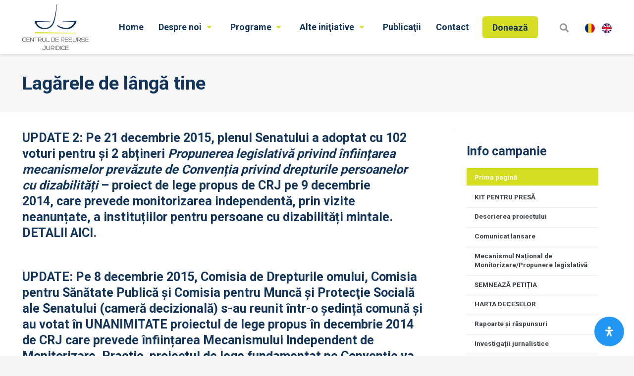

--- FILE ---
content_type: text/html; charset=UTF-8
request_url: https://www.crj.ro/lagarele-de-langa-tine/
body_size: 33435
content:
<!DOCTYPE HTML>
<html lang="ro-RO">
<head>
	<meta charset="UTF-8">
	<title>Lagărele de lângă tine &#8211; Centrul de Resurse Juridice</title>
<meta name='robots' content='max-image-preview:large' />
<link rel="alternate" hreflang="ro-ro" href="https://www.crj.ro/lagarele-de-langa-tine/" />
<link rel="alternate" hreflang="en-us" href="https://www.crj.ro/en/death-camps-next-to-you/" />
<link rel="alternate" hreflang="x-default" href="https://www.crj.ro/lagarele-de-langa-tine/" />
<link rel='dns-prefetch' href='//www.crj.ro' />
<link rel='dns-prefetch' href='//fonts.googleapis.com' />
<link rel="alternate" type="application/rss+xml" title="Centrul de Resurse Juridice &raquo; Flux" href="https://www.crj.ro/feed/" />
<link rel="alternate" type="application/rss+xml" title="Centrul de Resurse Juridice &raquo; Flux comentarii" href="https://www.crj.ro/comments/feed/" />
<link rel="alternate" type="application/rss+xml" title="Flux comentarii Centrul de Resurse Juridice &raquo; Lagărele de lângă tine" href="https://www.crj.ro/lagarele-de-langa-tine/feed/" />
<meta name="viewport" content="width=device-width, initial-scale=1">
<meta name="SKYPE_TOOLBAR" content="SKYPE_TOOLBAR_PARSER_COMPATIBLE">
<meta name="theme-color" content="#f5f5f5">
<meta property="og:title" content="Lagărele de lângă tine &#8211; Centrul de Resurse Juridice">
<meta property="og:url" content="https://www.crj.ro/lagarele-de-langa-tine/">
<meta property="og:locale" content="ro_RO">
<meta property="og:site_name" content="Centrul de Resurse Juridice">
<meta property="og:type" content="website">
<meta property="og:image" content="https://www.crj.ro/wp-content/uploads/2015/06/Afis-Lagarele-de-langa-tine-723x1024.jpg" itemprop="image">
<script>
window._wpemojiSettings = {"baseUrl":"https:\/\/s.w.org\/images\/core\/emoji\/14.0.0\/72x72\/","ext":".png","svgUrl":"https:\/\/s.w.org\/images\/core\/emoji\/14.0.0\/svg\/","svgExt":".svg","source":{"concatemoji":"https:\/\/www.crj.ro\/wp-includes\/js\/wp-emoji-release.min.js?ver=6.2.2"}};
/*! This file is auto-generated */
!function(e,a,t){var n,r,o,i=a.createElement("canvas"),p=i.getContext&&i.getContext("2d");function s(e,t){p.clearRect(0,0,i.width,i.height),p.fillText(e,0,0);e=i.toDataURL();return p.clearRect(0,0,i.width,i.height),p.fillText(t,0,0),e===i.toDataURL()}function c(e){var t=a.createElement("script");t.src=e,t.defer=t.type="text/javascript",a.getElementsByTagName("head")[0].appendChild(t)}for(o=Array("flag","emoji"),t.supports={everything:!0,everythingExceptFlag:!0},r=0;r<o.length;r++)t.supports[o[r]]=function(e){if(p&&p.fillText)switch(p.textBaseline="top",p.font="600 32px Arial",e){case"flag":return s("\ud83c\udff3\ufe0f\u200d\u26a7\ufe0f","\ud83c\udff3\ufe0f\u200b\u26a7\ufe0f")?!1:!s("\ud83c\uddfa\ud83c\uddf3","\ud83c\uddfa\u200b\ud83c\uddf3")&&!s("\ud83c\udff4\udb40\udc67\udb40\udc62\udb40\udc65\udb40\udc6e\udb40\udc67\udb40\udc7f","\ud83c\udff4\u200b\udb40\udc67\u200b\udb40\udc62\u200b\udb40\udc65\u200b\udb40\udc6e\u200b\udb40\udc67\u200b\udb40\udc7f");case"emoji":return!s("\ud83e\udef1\ud83c\udffb\u200d\ud83e\udef2\ud83c\udfff","\ud83e\udef1\ud83c\udffb\u200b\ud83e\udef2\ud83c\udfff")}return!1}(o[r]),t.supports.everything=t.supports.everything&&t.supports[o[r]],"flag"!==o[r]&&(t.supports.everythingExceptFlag=t.supports.everythingExceptFlag&&t.supports[o[r]]);t.supports.everythingExceptFlag=t.supports.everythingExceptFlag&&!t.supports.flag,t.DOMReady=!1,t.readyCallback=function(){t.DOMReady=!0},t.supports.everything||(n=function(){t.readyCallback()},a.addEventListener?(a.addEventListener("DOMContentLoaded",n,!1),e.addEventListener("load",n,!1)):(e.attachEvent("onload",n),a.attachEvent("onreadystatechange",function(){"complete"===a.readyState&&t.readyCallback()})),(e=t.source||{}).concatemoji?c(e.concatemoji):e.wpemoji&&e.twemoji&&(c(e.twemoji),c(e.wpemoji)))}(window,document,window._wpemojiSettings);
</script>
<style>
img.wp-smiley,
img.emoji {
	display: inline !important;
	border: none !important;
	box-shadow: none !important;
	height: 1em !important;
	width: 1em !important;
	margin: 0 0.07em !important;
	vertical-align: -0.1em !important;
	background: none !important;
	padding: 0 !important;
}
</style>
	<link rel='stylesheet' id='wp-block-library-css' href='https://www.crj.ro/wp-includes/css/dist/block-library/style.min.css?ver=6.2.2' media='all' />
<link rel='stylesheet' id='classic-theme-styles-css' href='https://www.crj.ro/wp-includes/css/classic-themes.min.css?ver=6.2.2' media='all' />
<style id='global-styles-inline-css'>
body{--wp--preset--color--black: #000000;--wp--preset--color--cyan-bluish-gray: #abb8c3;--wp--preset--color--white: #ffffff;--wp--preset--color--pale-pink: #f78da7;--wp--preset--color--vivid-red: #cf2e2e;--wp--preset--color--luminous-vivid-orange: #ff6900;--wp--preset--color--luminous-vivid-amber: #fcb900;--wp--preset--color--light-green-cyan: #7bdcb5;--wp--preset--color--vivid-green-cyan: #00d084;--wp--preset--color--pale-cyan-blue: #8ed1fc;--wp--preset--color--vivid-cyan-blue: #0693e3;--wp--preset--color--vivid-purple: #9b51e0;--wp--preset--gradient--vivid-cyan-blue-to-vivid-purple: linear-gradient(135deg,rgba(6,147,227,1) 0%,rgb(155,81,224) 100%);--wp--preset--gradient--light-green-cyan-to-vivid-green-cyan: linear-gradient(135deg,rgb(122,220,180) 0%,rgb(0,208,130) 100%);--wp--preset--gradient--luminous-vivid-amber-to-luminous-vivid-orange: linear-gradient(135deg,rgba(252,185,0,1) 0%,rgba(255,105,0,1) 100%);--wp--preset--gradient--luminous-vivid-orange-to-vivid-red: linear-gradient(135deg,rgba(255,105,0,1) 0%,rgb(207,46,46) 100%);--wp--preset--gradient--very-light-gray-to-cyan-bluish-gray: linear-gradient(135deg,rgb(238,238,238) 0%,rgb(169,184,195) 100%);--wp--preset--gradient--cool-to-warm-spectrum: linear-gradient(135deg,rgb(74,234,220) 0%,rgb(151,120,209) 20%,rgb(207,42,186) 40%,rgb(238,44,130) 60%,rgb(251,105,98) 80%,rgb(254,248,76) 100%);--wp--preset--gradient--blush-light-purple: linear-gradient(135deg,rgb(255,206,236) 0%,rgb(152,150,240) 100%);--wp--preset--gradient--blush-bordeaux: linear-gradient(135deg,rgb(254,205,165) 0%,rgb(254,45,45) 50%,rgb(107,0,62) 100%);--wp--preset--gradient--luminous-dusk: linear-gradient(135deg,rgb(255,203,112) 0%,rgb(199,81,192) 50%,rgb(65,88,208) 100%);--wp--preset--gradient--pale-ocean: linear-gradient(135deg,rgb(255,245,203) 0%,rgb(182,227,212) 50%,rgb(51,167,181) 100%);--wp--preset--gradient--electric-grass: linear-gradient(135deg,rgb(202,248,128) 0%,rgb(113,206,126) 100%);--wp--preset--gradient--midnight: linear-gradient(135deg,rgb(2,3,129) 0%,rgb(40,116,252) 100%);--wp--preset--duotone--dark-grayscale: url('#wp-duotone-dark-grayscale');--wp--preset--duotone--grayscale: url('#wp-duotone-grayscale');--wp--preset--duotone--purple-yellow: url('#wp-duotone-purple-yellow');--wp--preset--duotone--blue-red: url('#wp-duotone-blue-red');--wp--preset--duotone--midnight: url('#wp-duotone-midnight');--wp--preset--duotone--magenta-yellow: url('#wp-duotone-magenta-yellow');--wp--preset--duotone--purple-green: url('#wp-duotone-purple-green');--wp--preset--duotone--blue-orange: url('#wp-duotone-blue-orange');--wp--preset--font-size--small: 13px;--wp--preset--font-size--medium: 20px;--wp--preset--font-size--large: 36px;--wp--preset--font-size--x-large: 42px;--wp--preset--spacing--20: 0.44rem;--wp--preset--spacing--30: 0.67rem;--wp--preset--spacing--40: 1rem;--wp--preset--spacing--50: 1.5rem;--wp--preset--spacing--60: 2.25rem;--wp--preset--spacing--70: 3.38rem;--wp--preset--spacing--80: 5.06rem;--wp--preset--shadow--natural: 6px 6px 9px rgba(0, 0, 0, 0.2);--wp--preset--shadow--deep: 12px 12px 50px rgba(0, 0, 0, 0.4);--wp--preset--shadow--sharp: 6px 6px 0px rgba(0, 0, 0, 0.2);--wp--preset--shadow--outlined: 6px 6px 0px -3px rgba(255, 255, 255, 1), 6px 6px rgba(0, 0, 0, 1);--wp--preset--shadow--crisp: 6px 6px 0px rgba(0, 0, 0, 1);}:where(.is-layout-flex){gap: 0.5em;}body .is-layout-flow > .alignleft{float: left;margin-inline-start: 0;margin-inline-end: 2em;}body .is-layout-flow > .alignright{float: right;margin-inline-start: 2em;margin-inline-end: 0;}body .is-layout-flow > .aligncenter{margin-left: auto !important;margin-right: auto !important;}body .is-layout-constrained > .alignleft{float: left;margin-inline-start: 0;margin-inline-end: 2em;}body .is-layout-constrained > .alignright{float: right;margin-inline-start: 2em;margin-inline-end: 0;}body .is-layout-constrained > .aligncenter{margin-left: auto !important;margin-right: auto !important;}body .is-layout-constrained > :where(:not(.alignleft):not(.alignright):not(.alignfull)){max-width: var(--wp--style--global--content-size);margin-left: auto !important;margin-right: auto !important;}body .is-layout-constrained > .alignwide{max-width: var(--wp--style--global--wide-size);}body .is-layout-flex{display: flex;}body .is-layout-flex{flex-wrap: wrap;align-items: center;}body .is-layout-flex > *{margin: 0;}:where(.wp-block-columns.is-layout-flex){gap: 2em;}.has-black-color{color: var(--wp--preset--color--black) !important;}.has-cyan-bluish-gray-color{color: var(--wp--preset--color--cyan-bluish-gray) !important;}.has-white-color{color: var(--wp--preset--color--white) !important;}.has-pale-pink-color{color: var(--wp--preset--color--pale-pink) !important;}.has-vivid-red-color{color: var(--wp--preset--color--vivid-red) !important;}.has-luminous-vivid-orange-color{color: var(--wp--preset--color--luminous-vivid-orange) !important;}.has-luminous-vivid-amber-color{color: var(--wp--preset--color--luminous-vivid-amber) !important;}.has-light-green-cyan-color{color: var(--wp--preset--color--light-green-cyan) !important;}.has-vivid-green-cyan-color{color: var(--wp--preset--color--vivid-green-cyan) !important;}.has-pale-cyan-blue-color{color: var(--wp--preset--color--pale-cyan-blue) !important;}.has-vivid-cyan-blue-color{color: var(--wp--preset--color--vivid-cyan-blue) !important;}.has-vivid-purple-color{color: var(--wp--preset--color--vivid-purple) !important;}.has-black-background-color{background-color: var(--wp--preset--color--black) !important;}.has-cyan-bluish-gray-background-color{background-color: var(--wp--preset--color--cyan-bluish-gray) !important;}.has-white-background-color{background-color: var(--wp--preset--color--white) !important;}.has-pale-pink-background-color{background-color: var(--wp--preset--color--pale-pink) !important;}.has-vivid-red-background-color{background-color: var(--wp--preset--color--vivid-red) !important;}.has-luminous-vivid-orange-background-color{background-color: var(--wp--preset--color--luminous-vivid-orange) !important;}.has-luminous-vivid-amber-background-color{background-color: var(--wp--preset--color--luminous-vivid-amber) !important;}.has-light-green-cyan-background-color{background-color: var(--wp--preset--color--light-green-cyan) !important;}.has-vivid-green-cyan-background-color{background-color: var(--wp--preset--color--vivid-green-cyan) !important;}.has-pale-cyan-blue-background-color{background-color: var(--wp--preset--color--pale-cyan-blue) !important;}.has-vivid-cyan-blue-background-color{background-color: var(--wp--preset--color--vivid-cyan-blue) !important;}.has-vivid-purple-background-color{background-color: var(--wp--preset--color--vivid-purple) !important;}.has-black-border-color{border-color: var(--wp--preset--color--black) !important;}.has-cyan-bluish-gray-border-color{border-color: var(--wp--preset--color--cyan-bluish-gray) !important;}.has-white-border-color{border-color: var(--wp--preset--color--white) !important;}.has-pale-pink-border-color{border-color: var(--wp--preset--color--pale-pink) !important;}.has-vivid-red-border-color{border-color: var(--wp--preset--color--vivid-red) !important;}.has-luminous-vivid-orange-border-color{border-color: var(--wp--preset--color--luminous-vivid-orange) !important;}.has-luminous-vivid-amber-border-color{border-color: var(--wp--preset--color--luminous-vivid-amber) !important;}.has-light-green-cyan-border-color{border-color: var(--wp--preset--color--light-green-cyan) !important;}.has-vivid-green-cyan-border-color{border-color: var(--wp--preset--color--vivid-green-cyan) !important;}.has-pale-cyan-blue-border-color{border-color: var(--wp--preset--color--pale-cyan-blue) !important;}.has-vivid-cyan-blue-border-color{border-color: var(--wp--preset--color--vivid-cyan-blue) !important;}.has-vivid-purple-border-color{border-color: var(--wp--preset--color--vivid-purple) !important;}.has-vivid-cyan-blue-to-vivid-purple-gradient-background{background: var(--wp--preset--gradient--vivid-cyan-blue-to-vivid-purple) !important;}.has-light-green-cyan-to-vivid-green-cyan-gradient-background{background: var(--wp--preset--gradient--light-green-cyan-to-vivid-green-cyan) !important;}.has-luminous-vivid-amber-to-luminous-vivid-orange-gradient-background{background: var(--wp--preset--gradient--luminous-vivid-amber-to-luminous-vivid-orange) !important;}.has-luminous-vivid-orange-to-vivid-red-gradient-background{background: var(--wp--preset--gradient--luminous-vivid-orange-to-vivid-red) !important;}.has-very-light-gray-to-cyan-bluish-gray-gradient-background{background: var(--wp--preset--gradient--very-light-gray-to-cyan-bluish-gray) !important;}.has-cool-to-warm-spectrum-gradient-background{background: var(--wp--preset--gradient--cool-to-warm-spectrum) !important;}.has-blush-light-purple-gradient-background{background: var(--wp--preset--gradient--blush-light-purple) !important;}.has-blush-bordeaux-gradient-background{background: var(--wp--preset--gradient--blush-bordeaux) !important;}.has-luminous-dusk-gradient-background{background: var(--wp--preset--gradient--luminous-dusk) !important;}.has-pale-ocean-gradient-background{background: var(--wp--preset--gradient--pale-ocean) !important;}.has-electric-grass-gradient-background{background: var(--wp--preset--gradient--electric-grass) !important;}.has-midnight-gradient-background{background: var(--wp--preset--gradient--midnight) !important;}.has-small-font-size{font-size: var(--wp--preset--font-size--small) !important;}.has-medium-font-size{font-size: var(--wp--preset--font-size--medium) !important;}.has-large-font-size{font-size: var(--wp--preset--font-size--large) !important;}.has-x-large-font-size{font-size: var(--wp--preset--font-size--x-large) !important;}
.wp-block-navigation a:where(:not(.wp-element-button)){color: inherit;}
:where(.wp-block-columns.is-layout-flex){gap: 2em;}
.wp-block-pullquote{font-size: 1.5em;line-height: 1.6;}
</style>
<link rel='stylesheet' id='wpml-blocks-css' href='https://www.crj.ro/wp-content/plugins/sitepress-multilingual-cms/dist/css/blocks/styles.css?ver=4.6.3' media='all' />
<link rel='stylesheet' id='page-list-style-css' href='https://www.crj.ro/wp-content/plugins/page-list/css/page-list.css?ver=5.6' media='all' />
<link rel='stylesheet' id='mc4wp-form-themes-css' href='https://www.crj.ro/wp-content/plugins/mailchimp-for-wp/assets/css/form-themes.css?ver=4.9.5' media='all' />
<link rel='stylesheet' id='mdp-readabler-css' href='https://www.crj.ro/wp-content/plugins/readabler/css/readabler.min.css?ver=1.5.5' media='all' />
<style id='mdp-readabler-inline-css'>

		:root{
		
			--readabler-reading-mask: rgba(0, 0, 0, 0.7)
		
		}
		.mdp-readabler-tts {
		
			--readabler-tts-bg: transparent;
			--readabler-tts-color: transparent;
			
		}
        
        #mdp-readabler-popup-box{
        
            --readabler-overlay: rgba(2, 83, 238, 1);
            
            --readabler-bg: rgba(255, 255, 255, 1);
            --readabler-bg-dark: rgba(22, 25, 27, 1);
            --readabler-text: rgba(51, 51, 51, 1);
            --readabler-text-dark: rgba(222, 239, 253, 1);
            --readabler-color: rgba(33, 150, 243, 1);
            --readabler-color-dark: rgba(33, 150, 243, 1);
            --readabler-color-transparent: rgba(33,150,243,0.2);
            --readabler-color-transparent-dark: rgba(33,150,243,0.2);
            --readabler-border-radius: 20px;
            --readabler-animate: 300ms;          
            
        }
        
        .mdp-readabler-trigger-button-box{
        
            --readabler-btn-margin: 20px;
            --readabler-btn-padding: 20px;
            --readabler-btn-radius: 50px;
            --readabler-btn-color: rgba(255, 255, 255, 1);
            --readabler-btn-color-hover: rgba(33, 150, 243, 1);
            --readabler-btn-bg: rgba(33, 150, 243, 1);
            --readabler-btn-bg-hover: rgba(255, 255, 255, 1);
            --readabler-btn-size: 20px;
            --readabler-btn-delay: 0s;
        
        }
		
	        #mdp-readabler-keyboard-box {
	        
	        	--readabler-keyboard-light-bg: rgba(236, 236, 236, 1);
	        	--readabler-keyboard-light-key-bg: rgba(255, 255, 255, 1);
	        	--readabler-keyboard-light-key: rgba(17, 17, 17, 1);	        	
	        	--readabler-keyboard-dark-bg: rgba(0, 0, 0, 0.8);
	        	--readabler-keyboard-dark-key-bg: rgba(0, 0, 0, 0.5);
	        	--readabler-keyboard-dark-key: rgba(255, 255, 255, 1);
	        
	        }	        
	        
</style>
<link rel='stylesheet' id='us-fonts-css' href='https://fonts.googleapis.com/css?family=Roboto%3A700%2C300&#038;display=swap&#038;ver=6.2.2' media='all' />
<link rel='stylesheet' id='us-style-css' href='https://www.crj.ro/wp-content/themes/Framework/css/style.min.css?ver=8.16' media='all' />
<link rel='stylesheet' id='bsf-Defaults-css' href='https://www.crj.ro/wp-content/uploads/smile_fonts/Defaults/Defaults.css?ver=3.19.14' media='all' />
<link rel='stylesheet' id='ultimate-vc-addons-style-css' href='https://www.crj.ro/wp-content/plugins/Ultimate_VC_Addons/assets/min-css/style.min.css?ver=3.19.14' media='all' />
<script src='https://www.crj.ro/wp-includes/js/jquery/jquery.min.js?ver=3.6.4' id='jquery-core-js'></script>
<script src='https://www.crj.ro/wp-content/plugins/Ultimate_VC_Addons/assets/min-js/ultimate-params.min.js?ver=3.19.14' id='ultimate-vc-addons-params-js'></script>
<link rel="https://api.w.org/" href="https://www.crj.ro/wp-json/" /><link rel="alternate" type="application/json" href="https://www.crj.ro/wp-json/wp/v2/pages/3629" /><link rel="EditURI" type="application/rsd+xml" title="RSD" href="https://www.crj.ro/xmlrpc.php?rsd" />
<link rel="wlwmanifest" type="application/wlwmanifest+xml" href="https://www.crj.ro/wp-includes/wlwmanifest.xml" />
<meta name="generator" content="WordPress 6.2.2" />
<link rel="canonical" href="https://www.crj.ro/lagarele-de-langa-tine/" />
<link rel='shortlink' href='https://www.crj.ro/?p=3629' />
<link rel="alternate" type="application/json+oembed" href="https://www.crj.ro/wp-json/oembed/1.0/embed?url=https%3A%2F%2Fwww.crj.ro%2Flagarele-de-langa-tine%2F" />
<link rel="alternate" type="text/xml+oembed" href="https://www.crj.ro/wp-json/oembed/1.0/embed?url=https%3A%2F%2Fwww.crj.ro%2Flagarele-de-langa-tine%2F&#038;format=xml" />
<meta name="generator" content="WPML ver:4.6.3 stt:1,46;" />
		<script>
			if ( ! /Android|webOS|iPhone|iPad|iPod|BlackBerry|IEMobile|Opera Mini/i.test( navigator.userAgent ) ) {
				var root = document.getElementsByTagName( 'html' )[ 0 ]
				root.className += " no-touch";
			}
		</script>
		<meta name="generator" content="Powered by WPBakery Page Builder - drag and drop page builder for WordPress."/>
<meta name="generator" content="Powered by Slider Revolution 6.6.19 - responsive, Mobile-Friendly Slider Plugin for WordPress with comfortable drag and drop interface." />
<link rel="icon" href="https://www.crj.ro/wp-content/uploads/2021/12/cropped-logo-crj-flavicon-32x32.png" sizes="32x32" />
<link rel="icon" href="https://www.crj.ro/wp-content/uploads/2021/12/cropped-logo-crj-flavicon-192x192.png" sizes="192x192" />
<link rel="apple-touch-icon" href="https://www.crj.ro/wp-content/uploads/2021/12/cropped-logo-crj-flavicon-180x180.png" />
<meta name="msapplication-TileImage" content="https://www.crj.ro/wp-content/uploads/2021/12/cropped-logo-crj-flavicon-270x270.png" />
<script>function setREVStartSize(e){
			//window.requestAnimationFrame(function() {
				window.RSIW = window.RSIW===undefined ? window.innerWidth : window.RSIW;
				window.RSIH = window.RSIH===undefined ? window.innerHeight : window.RSIH;
				try {
					var pw = document.getElementById(e.c).parentNode.offsetWidth,
						newh;
					pw = pw===0 || isNaN(pw) || (e.l=="fullwidth" || e.layout=="fullwidth") ? window.RSIW : pw;
					e.tabw = e.tabw===undefined ? 0 : parseInt(e.tabw);
					e.thumbw = e.thumbw===undefined ? 0 : parseInt(e.thumbw);
					e.tabh = e.tabh===undefined ? 0 : parseInt(e.tabh);
					e.thumbh = e.thumbh===undefined ? 0 : parseInt(e.thumbh);
					e.tabhide = e.tabhide===undefined ? 0 : parseInt(e.tabhide);
					e.thumbhide = e.thumbhide===undefined ? 0 : parseInt(e.thumbhide);
					e.mh = e.mh===undefined || e.mh=="" || e.mh==="auto" ? 0 : parseInt(e.mh,0);
					if(e.layout==="fullscreen" || e.l==="fullscreen")
						newh = Math.max(e.mh,window.RSIH);
					else{
						e.gw = Array.isArray(e.gw) ? e.gw : [e.gw];
						for (var i in e.rl) if (e.gw[i]===undefined || e.gw[i]===0) e.gw[i] = e.gw[i-1];
						e.gh = e.el===undefined || e.el==="" || (Array.isArray(e.el) && e.el.length==0)? e.gh : e.el;
						e.gh = Array.isArray(e.gh) ? e.gh : [e.gh];
						for (var i in e.rl) if (e.gh[i]===undefined || e.gh[i]===0) e.gh[i] = e.gh[i-1];
											
						var nl = new Array(e.rl.length),
							ix = 0,
							sl;
						e.tabw = e.tabhide>=pw ? 0 : e.tabw;
						e.thumbw = e.thumbhide>=pw ? 0 : e.thumbw;
						e.tabh = e.tabhide>=pw ? 0 : e.tabh;
						e.thumbh = e.thumbhide>=pw ? 0 : e.thumbh;
						for (var i in e.rl) nl[i] = e.rl[i]<window.RSIW ? 0 : e.rl[i];
						sl = nl[0];
						for (var i in nl) if (sl>nl[i] && nl[i]>0) { sl = nl[i]; ix=i;}
						var m = pw>(e.gw[ix]+e.tabw+e.thumbw) ? 1 : (pw-(e.tabw+e.thumbw)) / (e.gw[ix]);
						newh =  (e.gh[ix] * m) + (e.tabh + e.thumbh);
					}
					var el = document.getElementById(e.c);
					if (el!==null && el) el.style.height = newh+"px";
					el = document.getElementById(e.c+"_wrapper");
					if (el!==null && el) {
						el.style.height = newh+"px";
						el.style.display = "block";
					}
				} catch(e){
					console.log("Failure at Presize of Slider:" + e)
				}
			//});
		  };</script>
<noscript><style> .wpb_animate_when_almost_visible { opacity: 1; }</style></noscript>		<style id="us-icon-fonts">@font-face{font-display:block;font-style:normal;font-family:"fontawesome";font-weight:900;src:url("https://www.crj.ro/wp-content/themes/Framework/fonts/fa-solid-900.woff2?ver=8.16") format("woff2"),url("https://www.crj.ro/wp-content/themes/Framework/fonts/fa-solid-900.woff?ver=8.16") format("woff")}.fas{font-family:"fontawesome";font-weight:900}@font-face{font-display:block;font-style:normal;font-family:"fontawesome";font-weight:400;src:url("https://www.crj.ro/wp-content/themes/Framework/fonts/fa-regular-400.woff2?ver=8.16") format("woff2"),url("https://www.crj.ro/wp-content/themes/Framework/fonts/fa-regular-400.woff?ver=8.16") format("woff")}.far{font-family:"fontawesome";font-weight:400}@font-face{font-display:block;font-style:normal;font-family:"Font Awesome 5 Brands";font-weight:400;src:url("https://www.crj.ro/wp-content/themes/Framework/fonts/fa-brands-400.woff2?ver=8.16") format("woff2"),url("https://www.crj.ro/wp-content/themes/Framework/fonts/fa-brands-400.woff?ver=8.16") format("woff")}.fab{font-family:"Font Awesome 5 Brands";font-weight:400}@font-face{font-display:block;font-style:normal;font-family:"Material Icons";font-weight:400;src:url("https://www.crj.ro/wp-content/themes/Framework/fonts/material-icons.woff2?ver=8.16") format("woff2"),url("https://www.crj.ro/wp-content/themes/Framework/fonts/material-icons.woff?ver=8.16") format("woff")}.material-icons{font-family:"Material Icons";font-weight:400}</style>
				<style id="us-theme-options-css">:root{--color-header-middle-bg:#fff;--color-header-middle-bg-grad:#fff;--color-header-middle-text:#14355b;--color-header-middle-text-hover:#d6de23;--color-header-transparent-bg:transparent;--color-header-transparent-bg-grad:transparent;--color-header-transparent-text:#fff;--color-header-transparent-text-hover:#fff;--color-chrome-toolbar:#f5f5f5;--color-chrome-toolbar-grad:#f5f5f5;--color-header-top-bg:#f5f5f5;--color-header-top-bg-grad:linear-gradient(0deg,#f5f5f5,#fff);--color-header-top-text:#333;--color-header-top-text-hover:#e95095;--color-header-top-transparent-bg:rgba(0,0,0,0.2);--color-header-top-transparent-bg-grad:rgba(0,0,0,0.2);--color-header-top-transparent-text:rgba(255,255,255,0.66);--color-header-top-transparent-text-hover:#fff;--color-content-bg:#fff;--color-content-bg-grad:#fff;--color-content-bg-alt:#f5f5f5;--color-content-bg-alt-grad:#f5f5f5;--color-content-border:#e8e8e8;--color-content-heading:#14355b;--color-content-heading-grad:#14355b;--color-content-text:#3a4147;--color-content-link:#7bb940;--color-content-link-hover:#14355b;--color-content-primary:#d6de23;--color-content-primary-grad:#d6de23;--color-content-secondary:#14355b;--color-content-secondary-grad:#14355b;--color-content-faded:#c5c4c4;--color-content-overlay:rgba(0,0,0,0.75);--color-content-overlay-grad:rgba(0,0,0,0.75);--color-alt-content-bg:#f5f5f5;--color-alt-content-bg-grad:#f5f5f5;--color-alt-content-bg-alt:#fff;--color-alt-content-bg-alt-grad:#fff;--color-alt-content-border:#ddd;--color-alt-content-heading:#1a1a1a;--color-alt-content-heading-grad:#1a1a1a;--color-alt-content-text:#333;--color-alt-content-link:#e95095;--color-alt-content-link-hover:#7049ba;--color-alt-content-primary:#e95095;--color-alt-content-primary-grad:linear-gradient(135deg,#e95095,#7049ba);--color-alt-content-secondary:#7049ba;--color-alt-content-secondary-grad:linear-gradient(135deg,#7049ba,#e95095);--color-alt-content-faded:#999;--color-alt-content-overlay:#e95095;--color-alt-content-overlay-grad:linear-gradient(135deg,#e95095,rgba(233,80,149,0.75));--color-footer-bg:#14355b;--color-footer-bg-grad:#14355b;--color-footer-bg-alt:#14355b;--color-footer-bg-alt-grad:#14355b;--color-footer-border:#14355b;--color-footer-heading:#ffffff;--color-footer-heading-grad:#ffffff;--color-footer-text:#ffffff;--color-footer-link:#d6de23;--color-footer-link-hover:#ffffff;--color-subfooter-bg:#1a1a1a;--color-subfooter-bg-grad:#1a1a1a;--color-subfooter-bg-alt:#222;--color-subfooter-bg-alt-grad:#222;--color-subfooter-border:#282828;--color-subfooter-heading:#ccc;--color-subfooter-heading-grad:#ccc;--color-subfooter-text:#bbb;--color-subfooter-link:#fff;--color-subfooter-link-hover:#e95095;--color-content-primary-faded:rgba(214,222,35,0.15);--box-shadow:0 5px 15px rgba(0,0,0,.15);--box-shadow-up:0 -5px 15px rgba(0,0,0,.15);--site-content-width:1320px;--inputs-font-size:1rem;--inputs-height:2.8rem;--inputs-padding:0.8rem;--inputs-border-width:0px;--inputs-text-color:var(--color-content-text);--font-body:"Roboto",sans-serif;--font-h1:"Roboto",sans-serif;--font-h2:"Roboto",sans-serif;--font-h3:"Roboto",sans-serif;--font-h4:"Roboto",sans-serif;--font-h5:"Roboto",sans-serif;--font-h6:"Roboto",sans-serif}.has-content-primary-color{color:var(--color-content-primary)}.has-content-primary-background-color{background:var(--color-content-primary-grad)}.has-content-secondary-color{color:var(--color-content-secondary)}.has-content-secondary-background-color{background:var(--color-content-secondary-grad)}.has-content-heading-color{color:var(--color-content-heading)}.has-content-heading-background-color{background:var(--color-content-heading-grad)}.has-content-text-color{color:var(--color-content-text)}.has-content-text-background-color{background:var(--color-content-text-grad)}.has-content-faded-color{color:var(--color-content-faded)}.has-content-faded-background-color{background:var(--color-content-faded-grad)}.has-content-border-color{color:var(--color-content-border)}.has-content-border-background-color{background:var(--color-content-border-grad)}.has-content-bg-alt-color{color:var(--color-content-bg-alt)}.has-content-bg-alt-background-color{background:var(--color-content-bg-alt-grad)}.has-content-bg-color{color:var(--color-content-bg)}.has-content-bg-background-color{background:var(--color-content-bg-grad)}html,.l-header .widget,.menu-item-object-us_page_block{font-family:var(--font-body);font-weight:300;font-size:18px;line-height:1.5}h1{font-family:var(--font-h1);font-weight:700;font-size:2.1rem;line-height:1.3;letter-spacing:0;margin-bottom:1.20em}h2{font-family:var(--font-h2);font-weight:700;font-size:1.8rem;line-height:1.3;letter-spacing:0;margin-bottom:1.20em}h3{font-family:var(--font-h3);font-weight:700;font-size:1.6rem;line-height:1.3;letter-spacing:0;margin-bottom:1.20em}.widgettitle,h4{font-family:var(--font-h4);font-weight:700;font-size:1.4rem;line-height:1.3;letter-spacing:0;margin-bottom:1.20em}h5{font-family:var(--font-h5);font-weight:700;font-size:1.2rem;line-height:1.3;letter-spacing:0;margin-bottom:1.20em}h6{font-family:var(--font-h6);font-weight:700;font-size:1.1rem;line-height:1.3;letter-spacing:0;margin-bottom:1.20em}@media (max-width:600px){html{font-size:18px;line-height:1.5}h1{font-size:1.8rem}h1.vc_custom_heading:not([class*="us_custom_"]){font-size:1.8rem!important}h2{font-size:1.6rem}h2.vc_custom_heading:not([class*="us_custom_"]){font-size:1.6rem!important}h3{font-size:1.4rem}h3.vc_custom_heading:not([class*="us_custom_"]){font-size:1.4rem!important}.widgettitle,h4{font-size:1.2rem}h4.vc_custom_heading:not([class*="us_custom_"]){font-size:1.2rem!important}h5{font-size:1.1rem}h5.vc_custom_heading:not([class*="us_custom_"]){font-size:1.1rem!important}h6{font-size:1rem}h6.vc_custom_heading:not([class*="us_custom_"]){font-size:1rem!important}}body{background:var(--color-content-bg-alt)}.l-canvas.type_boxed,.l-canvas.type_boxed .l-subheader,.l-canvas.type_boxed~.l-footer{max-width:1300px}@media (max-width:1410px){.l-main .aligncenter{max-width:calc(100vw - 5rem)}}.l-sidebar{width:27%}.l-content{width:68%}@media (min-width:1381px){body.usb_preview .hide_on_default{opacity:0.25!important}.vc_hidden-lg,body:not(.usb_preview) .hide_on_default{display:none!important}.default_align_left{text-align:left}.default_align_right{text-align:right}.default_align_center{text-align:center}.w-hwrapper>.default_align_justify,.default_align_justify>.w-btn{width:100%}}@media (min-width:1025px) and (max-width:1380px){body.usb_preview .hide_on_laptops{opacity:0.25!important}.vc_hidden-md,body:not(.usb_preview) .hide_on_laptops{display:none!important}.laptops_align_left{text-align:left}.laptops_align_right{text-align:right}.laptops_align_center{text-align:center}.w-hwrapper>.laptops_align_justify,.laptops_align_justify>.w-btn{width:100%}}@media (min-width:601px) and (max-width:1024px){body.usb_preview .hide_on_tablets{opacity:0.25!important}.vc_hidden-sm,body:not(.usb_preview) .hide_on_tablets{display:none!important}.tablets_align_left{text-align:left}.tablets_align_right{text-align:right}.tablets_align_center{text-align:center}.w-hwrapper>.tablets_align_justify,.tablets_align_justify>.w-btn{width:100%}}@media (max-width:600px){body.usb_preview .hide_on_mobiles{opacity:0.25!important}.vc_hidden-xs,body:not(.usb_preview) .hide_on_mobiles{display:none!important}.mobiles_align_left{text-align:left}.mobiles_align_right{text-align:right}.mobiles_align_center{text-align:center}.w-hwrapper>.mobiles_align_justify,.mobiles_align_justify>.w-btn{width:100%}}@media (max-width:600px){.g-cols.type_default>div[class*="vc_col-xs-"]{margin-top:1rem;margin-bottom:1rem}.g-cols>div:not([class*="vc_col-xs-"]){width:100%;margin:0 0 1.5rem}.g-cols.reversed>div:last-of-type{order:-1}.g-cols.type_boxes>div,.g-cols.reversed>div:first-child,.g-cols:not(.reversed)>div:last-child,.g-cols>div.has_bg_color{margin-bottom:0}.vc_col-xs-1{width:8.3333%}.vc_col-xs-2{width:16.6666%}.vc_col-xs-1\/5{width:20%}.vc_col-xs-3{width:25%}.vc_col-xs-4{width:33.3333%}.vc_col-xs-2\/5{width:40%}.vc_col-xs-5{width:41.6666%}.vc_col-xs-6{width:50%}.vc_col-xs-7{width:58.3333%}.vc_col-xs-3\/5{width:60%}.vc_col-xs-8{width:66.6666%}.vc_col-xs-9{width:75%}.vc_col-xs-4\/5{width:80%}.vc_col-xs-10{width:83.3333%}.vc_col-xs-11{width:91.6666%}.vc_col-xs-12{width:100%}.vc_col-xs-offset-0{margin-left:0}.vc_col-xs-offset-1{margin-left:8.3333%}.vc_col-xs-offset-2{margin-left:16.6666%}.vc_col-xs-offset-1\/5{margin-left:20%}.vc_col-xs-offset-3{margin-left:25%}.vc_col-xs-offset-4{margin-left:33.3333%}.vc_col-xs-offset-2\/5{margin-left:40%}.vc_col-xs-offset-5{margin-left:41.6666%}.vc_col-xs-offset-6{margin-left:50%}.vc_col-xs-offset-7{margin-left:58.3333%}.vc_col-xs-offset-3\/5{margin-left:60%}.vc_col-xs-offset-8{margin-left:66.6666%}.vc_col-xs-offset-9{margin-left:75%}.vc_col-xs-offset-4\/5{margin-left:80%}.vc_col-xs-offset-10{margin-left:83.3333%}.vc_col-xs-offset-11{margin-left:91.6666%}.vc_col-xs-offset-12{margin-left:100%}}@media (min-width:601px){.vc_col-sm-1{width:8.3333%}.vc_col-sm-2{width:16.6666%}.vc_col-sm-1\/5{width:20%}.vc_col-sm-3{width:25%}.vc_col-sm-4{width:33.3333%}.vc_col-sm-2\/5{width:40%}.vc_col-sm-5{width:41.6666%}.vc_col-sm-6{width:50%}.vc_col-sm-7{width:58.3333%}.vc_col-sm-3\/5{width:60%}.vc_col-sm-8{width:66.6666%}.vc_col-sm-9{width:75%}.vc_col-sm-4\/5{width:80%}.vc_col-sm-10{width:83.3333%}.vc_col-sm-11{width:91.6666%}.vc_col-sm-12{width:100%}.vc_col-sm-offset-0{margin-left:0}.vc_col-sm-offset-1{margin-left:8.3333%}.vc_col-sm-offset-2{margin-left:16.6666%}.vc_col-sm-offset-1\/5{margin-left:20%}.vc_col-sm-offset-3{margin-left:25%}.vc_col-sm-offset-4{margin-left:33.3333%}.vc_col-sm-offset-2\/5{margin-left:40%}.vc_col-sm-offset-5{margin-left:41.6666%}.vc_col-sm-offset-6{margin-left:50%}.vc_col-sm-offset-7{margin-left:58.3333%}.vc_col-sm-offset-3\/5{margin-left:60%}.vc_col-sm-offset-8{margin-left:66.6666%}.vc_col-sm-offset-9{margin-left:75%}.vc_col-sm-offset-4\/5{margin-left:80%}.vc_col-sm-offset-10{margin-left:83.3333%}.vc_col-sm-offset-11{margin-left:91.6666%}.vc_col-sm-offset-12{margin-left:100%}}@media (min-width:1025px){.vc_col-md-1{width:8.3333%}.vc_col-md-2{width:16.6666%}.vc_col-md-1\/5{width:20%}.vc_col-md-3{width:25%}.vc_col-md-4{width:33.3333%}.vc_col-md-2\/5{width:40%}.vc_col-md-5{width:41.6666%}.vc_col-md-6{width:50%}.vc_col-md-7{width:58.3333%}.vc_col-md-3\/5{width:60%}.vc_col-md-8{width:66.6666%}.vc_col-md-9{width:75%}.vc_col-md-4\/5{width:80%}.vc_col-md-10{width:83.3333%}.vc_col-md-11{width:91.6666%}.vc_col-md-12{width:100%}.vc_col-md-offset-0{margin-left:0}.vc_col-md-offset-1{margin-left:8.3333%}.vc_col-md-offset-2{margin-left:16.6666%}.vc_col-md-offset-1\/5{margin-left:20%}.vc_col-md-offset-3{margin-left:25%}.vc_col-md-offset-4{margin-left:33.3333%}.vc_col-md-offset-2\/5{margin-left:40%}.vc_col-md-offset-5{margin-left:41.6666%}.vc_col-md-offset-6{margin-left:50%}.vc_col-md-offset-7{margin-left:58.3333%}.vc_col-md-offset-3\/5{margin-left:60%}.vc_col-md-offset-8{margin-left:66.6666%}.vc_col-md-offset-9{margin-left:75%}.vc_col-md-offset-4\/5{margin-left:80%}.vc_col-md-offset-10{margin-left:83.3333%}.vc_col-md-offset-11{margin-left:91.6666%}.vc_col-md-offset-12{margin-left:100%}}@media (min-width:1381px){.vc_col-lg-1{width:8.3333%}.vc_col-lg-2{width:16.6666%}.vc_col-lg-1\/5{width:20%}.vc_col-lg-3{width:25%}.vc_col-lg-4{width:33.3333%}.vc_col-lg-2\/5{width:40%}.vc_col-lg-5{width:41.6666%}.vc_col-lg-6{width:50%}.vc_col-lg-7{width:58.3333%}.vc_col-lg-3\/5{width:60%}.vc_col-lg-8{width:66.6666%}.vc_col-lg-9{width:75%}.vc_col-lg-4\/5{width:80%}.vc_col-lg-10{width:83.3333%}.vc_col-lg-11{width:91.6666%}.vc_col-lg-12{width:100%}.vc_col-lg-offset-0{margin-left:0}.vc_col-lg-offset-1{margin-left:8.3333%}.vc_col-lg-offset-2{margin-left:16.6666%}.vc_col-lg-offset-1\/5{margin-left:20%}.vc_col-lg-offset-3{margin-left:25%}.vc_col-lg-offset-4{margin-left:33.3333%}.vc_col-lg-offset-2\/5{margin-left:40%}.vc_col-lg-offset-5{margin-left:41.6666%}.vc_col-lg-offset-6{margin-left:50%}.vc_col-lg-offset-7{margin-left:58.3333%}.vc_col-lg-offset-3\/5{margin-left:60%}.vc_col-lg-offset-8{margin-left:66.6666%}.vc_col-lg-offset-9{margin-left:75%}.vc_col-lg-offset-4\/5{margin-left:80%}.vc_col-lg-offset-10{margin-left:83.3333%}.vc_col-lg-offset-11{margin-left:91.6666%}.vc_col-lg-offset-12{margin-left:100%}}@media (min-width:601px) and (max-width:1024px){.g-cols.via_flex.type_default>div[class*="vc_col-md-"],.g-cols.via_flex.type_default>div[class*="vc_col-lg-"]{margin-top:1rem;margin-bottom:1rem}}@media (min-width:1025px) and (max-width:1380px){.g-cols.via_flex.type_default>div[class*="vc_col-lg-"]{margin-top:1rem;margin-bottom:1rem}}@media (max-width:599px){.l-canvas{overflow:hidden}.g-cols.stacking_default.reversed>div:last-of-type{order:-1}.g-cols.stacking_default.via_flex>div:not([class*="vc_col-xs"]){width:100%;margin:0 0 1.5rem}.g-cols.stacking_default.via_grid.mobiles-cols_1{grid-template-columns:100%}.g-cols.stacking_default.via_flex.type_boxes>div,.g-cols.stacking_default.via_flex.reversed>div:first-child,.g-cols.stacking_default.via_flex:not(.reversed)>div:last-child,.g-cols.stacking_default.via_flex>div.has_bg_color{margin-bottom:0}.g-cols.stacking_default.via_flex.type_default>.wpb_column.stretched{margin-left:-1rem;margin-right:-1rem}.g-cols.stacking_default.via_grid.mobiles-cols_1>.wpb_column.stretched,.g-cols.stacking_default.via_flex.type_boxes>.wpb_column.stretched{margin-left:-2.5rem;margin-right:-2.5rem;width:auto}.vc_column-inner.type_sticky>.wpb_wrapper,.vc_column_container.type_sticky>.vc_column-inner{top:0!important}}@media (min-width:600px){body:not(.rtl) .l-section.for_sidebar.at_left>div>.l-sidebar,.rtl .l-section.for_sidebar.at_right>div>.l-sidebar{order:-1}.vc_column_container.type_sticky>.vc_column-inner,.vc_column-inner.type_sticky>.wpb_wrapper{position:-webkit-sticky;position:sticky}.l-section.type_sticky{position:-webkit-sticky;position:sticky;top:0;z-index:11;transform:translateZ(0); transition:top 0.3s cubic-bezier(.78,.13,.15,.86) 0.1s}.header_hor .l-header.post_fixed.sticky_auto_hide{z-index:12}.admin-bar .l-section.type_sticky{top:32px}.l-section.type_sticky>.l-section-h{transition:padding-top 0.3s}.header_hor .l-header.pos_fixed:not(.down)~.l-main .l-section.type_sticky:not(:first-of-type){top:var(--header-sticky-height)}.admin-bar.header_hor .l-header.pos_fixed:not(.down)~.l-main .l-section.type_sticky:not(:first-of-type){top:calc( var(--header-sticky-height) + 32px )}.header_hor .l-header.pos_fixed.sticky:not(.down)~.l-main .l-section.type_sticky:first-of-type>.l-section-h{padding-top:var(--header-sticky-height)}.header_hor.headerinpos_bottom .l-header.pos_fixed.sticky:not(.down)~.l-main .l-section.type_sticky:first-of-type>.l-section-h{padding-bottom:var(--header-sticky-height)!important}}@media screen and (min-width:1410px){.g-cols.via_flex.type_default>.wpb_column.stretched:first-of-type{margin-left:calc( var(--site-content-width) / 2 + 0px / 2 + 1.5rem - 50vw)}.g-cols.via_flex.type_default>.wpb_column.stretched:last-of-type{margin-right:calc( var(--site-content-width) / 2 + 0px / 2 + 1.5rem - 50vw)}.l-main .alignfull, .w-separator.width_screen,.g-cols.via_grid>.wpb_column.stretched:first-of-type,.g-cols.via_flex.type_boxes>.wpb_column.stretched:first-of-type{margin-left:calc( var(--site-content-width) / 2 + 0px / 2 - 50vw )}.l-main .alignfull, .w-separator.width_screen,.g-cols.via_grid>.wpb_column.stretched:last-of-type,.g-cols.via_flex.type_boxes>.wpb_column.stretched:last-of-type{margin-right:calc( var(--site-content-width) / 2 + 0px / 2 - 50vw )}}@media (max-width:600px){.w-form-row.for_submit[style*=btn-size-mobiles] .w-btn{font-size:var(--btn-size-mobiles)!important}}a,button,input[type="submit"],.ui-slider-handle{outline:none!important}.w-header-show{background:rgba(0,0,0,0.3)}.no-touch .w-header-show:hover{background:var(--color-content-primary-grad)}button[type="submit"]:not(.w-btn),input[type="submit"]:not(.w-btn),.us-nav-style_1>*,.navstyle_1>.owl-nav button,.us-btn-style_1{font-size:18px;line-height:1.1!important;font-weight:700;font-style:normal;text-transform:none;letter-spacing:0em;border-radius:0.3em;padding:0.8em 1.4em;background:var(--color-content-primary);border-color:transparent;color:#14355b!important}button[type="submit"]:not(.w-btn):before,input[type="submit"]:not(.w-btn),.us-nav-style_1>*:before,.navstyle_1>.owl-nav button:before,.us-btn-style_1:before{border-width:0px}.no-touch button[type="submit"]:not(.w-btn):hover,.no-touch input[type="submit"]:not(.w-btn):hover,.us-nav-style_1>span.current,.no-touch .us-nav-style_1>a:hover,.no-touch .navstyle_1>.owl-nav button:hover,.no-touch .us-btn-style_1:hover{background:var(--color-content-secondary);border-color:transparent;color:#ffffff!important}.us-nav-style_1>*{min-width:calc(1.1em + 2 * 0.8em)}.us-nav-style_2>*,.navstyle_2>.owl-nav button,.us-btn-style_2{font-size:18px;line-height:1.1!important;font-weight:700;font-style:normal;text-transform:none;letter-spacing:0em;border-radius:0.3em;padding:0.7em 1.1em;background:var(--color-content-primary);border-color:transparent;color:#14355b!important}.us-nav-style_2>*:before,.navstyle_2>.owl-nav button:before,.us-btn-style_2:before{border-width:0px}.us-nav-style_2>span.current,.no-touch .us-nav-style_2>a:hover,.no-touch .navstyle_2>.owl-nav button:hover,.no-touch .us-btn-style_2:hover{background:var(--color-content-secondary);border-color:transparent;color:#ffffff!important}.us-nav-style_2>*{min-width:calc(1.1em + 2 * 0.7em)}.w-filter.state_desktop.style_drop_default .w-filter-item-title,.select2-selection,select,textarea,input:not([type="submit"]),.w-form-checkbox,.w-form-radio{font-weight:400;letter-spacing:0em;border-radius:;background:var(--color-content-bg-alt);border-color:var(--color-content-border);color:var(--color-content-text);box-shadow:0px 1px 0px 0px rgba(0,0,0,0.08) inset}.w-filter.state_desktop.style_drop_default .w-filter-item-title:focus,.select2-container--open .select2-selection,select:focus,textarea:focus,input:not([type="submit"]):focus,input:focus + .w-form-checkbox,input:focus + .w-form-radio{box-shadow:0px 0px 0px 2px var(--color-content-primary)}.w-form-row.move_label .w-form-row-label{font-size:1rem;top:calc(2.8rem/2 + 0px - 0.7em);margin:0 0.8rem;background-color:var(--color-content-bg-alt);color:var(--color-content-text)}.w-form-row.with_icon.move_label .w-form-row-label{margin-left:calc(1.6em + 0.8rem)}.color_alternate input:not([type="submit"]),.color_alternate textarea,.color_alternate select,.color_alternate .w-form-checkbox,.color_alternate .w-form-radio,.color_alternate .move_label .w-form-row-label{background:var(--color-alt-content-bg-alt-grad)}.color_footer-top input:not([type="submit"]),.color_footer-top textarea,.color_footer-top select,.color_footer-top .w-form-checkbox,.color_footer-top .w-form-radio,.color_footer-top .w-form-row.move_label .w-form-row-label{background:var(--color-subfooter-bg-alt-grad)}.color_footer-bottom input:not([type="submit"]),.color_footer-bottom textarea,.color_footer-bottom select,.color_footer-bottom .w-form-checkbox,.color_footer-bottom .w-form-radio,.color_footer-bottom .w-form-row.move_label .w-form-row-label{background:var(--color-footer-bg-alt-grad)}.color_alternate input:not([type="submit"]),.color_alternate textarea,.color_alternate select,.color_alternate .w-form-checkbox,.color_alternate .w-form-radio{border-color:var(--color-alt-content-border)}.color_footer-top input:not([type="submit"]),.color_footer-top textarea,.color_footer-top select,.color_footer-top .w-form-checkbox,.color_footer-top .w-form-radio{border-color:var(--color-subfooter-border)}.color_footer-bottom input:not([type="submit"]),.color_footer-bottom textarea,.color_footer-bottom select,.color_footer-bottom .w-form-checkbox,.color_footer-bottom .w-form-radio{border-color:var(--color-footer-border)}.color_alternate input:not([type="submit"]),.color_alternate textarea,.color_alternate select,.color_alternate .w-form-checkbox,.color_alternate .w-form-radio,.color_alternate .w-form-row-field>i,.color_alternate .w-form-row-field:after,.color_alternate .widget_search form:after,.color_footer-top input:not([type="submit"]),.color_footer-top textarea,.color_footer-top select,.color_footer-top .w-form-checkbox,.color_footer-top .w-form-radio,.color_footer-top .w-form-row-field>i,.color_footer-top .w-form-row-field:after,.color_footer-top .widget_search form:after,.color_footer-bottom input:not([type="submit"]),.color_footer-bottom textarea,.color_footer-bottom select,.color_footer-bottom .w-form-checkbox,.color_footer-bottom .w-form-radio,.color_footer-bottom .w-form-row-field>i,.color_footer-bottom .w-form-row-field:after,.color_footer-bottom .widget_search form:after{color:inherit}.leaflet-default-icon-path{background-image:url(https://www.crj.ro/wp-content/themes/Framework/common/css/vendor/images/marker-icon.png)}</style>
				<style id="us-header-css"> .l-subheader.at_middle,.l-subheader.at_middle .w-dropdown-list,.l-subheader.at_middle .type_mobile .w-nav-list.level_1{background:var(--color-header-middle-bg);color:var(--color-header-middle-text)}.no-touch .l-subheader.at_middle a:hover,.no-touch .l-header.bg_transparent .l-subheader.at_middle .w-dropdown.opened a:hover{color:var(--color-header-middle-text-hover)}.l-header.bg_transparent:not(.sticky) .l-subheader.at_middle{background:var(--color-header-transparent-bg);color:var(--color-header-transparent-text)}.no-touch .l-header.bg_transparent:not(.sticky) .at_middle .w-cart-link:hover,.no-touch .l-header.bg_transparent:not(.sticky) .at_middle .w-text a:hover,.no-touch .l-header.bg_transparent:not(.sticky) .at_middle .w-html a:hover,.no-touch .l-header.bg_transparent:not(.sticky) .at_middle .w-nav>a:hover,.no-touch .l-header.bg_transparent:not(.sticky) .at_middle .w-menu a:hover,.no-touch .l-header.bg_transparent:not(.sticky) .at_middle .w-search>a:hover,.no-touch .l-header.bg_transparent:not(.sticky) .at_middle .w-dropdown a:hover,.no-touch .l-header.bg_transparent:not(.sticky) .at_middle .type_desktop .menu-item.level_1:hover>a{color:var(--color-header-transparent-text-hover)}.header_ver .l-header{background:var(--color-header-middle-bg);color:var(--color-header-middle-text)}@media (min-width:1381px){.hidden_for_default{display:none!important}.l-subheader.at_top{display:none}.l-subheader.at_bottom{display:none}.l-header{position:relative;z-index:111;width:100%}.l-subheader{margin:0 auto}.l-subheader.width_full{padding-left:1.5rem;padding-right:1.5rem}.l-subheader-h{display:flex;align-items:center;position:relative;margin:0 auto;max-width:var(--site-content-width,1200px);height:inherit}.w-header-show{display:none}.l-header.pos_fixed{position:fixed;left:0}.l-header.pos_fixed:not(.notransition) .l-subheader{transition-property:transform,background,box-shadow,line-height,height;transition-duration:.3s;transition-timing-function:cubic-bezier(.78,.13,.15,.86)}.headerinpos_bottom.sticky_first_section .l-header.pos_fixed{position:fixed!important}.header_hor .l-header.sticky_auto_hide{transition:transform .3s cubic-bezier(.78,.13,.15,.86) .1s}.header_hor .l-header.sticky_auto_hide.down{transform:translateY(-110%)}.l-header.bg_transparent:not(.sticky) .l-subheader{box-shadow:none!important;background:none}.l-header.bg_transparent~.l-main .l-section.width_full.height_auto:first-of-type>.l-section-h{padding-top:0!important;padding-bottom:0!important}.l-header.pos_static.bg_transparent{position:absolute;left:0}.l-subheader.width_full .l-subheader-h{max-width:none!important}.l-header.shadow_thin .l-subheader.at_middle,.l-header.shadow_thin .l-subheader.at_bottom{box-shadow:0 1px 0 rgba(0,0,0,0.08)}.l-header.shadow_wide .l-subheader.at_middle,.l-header.shadow_wide .l-subheader.at_bottom{box-shadow:0 3px 5px -1px rgba(0,0,0,0.1),0 2px 1px -1px rgba(0,0,0,0.05)}.header_hor .l-subheader-cell>.w-cart{margin-left:0;margin-right:0}:root{--header-height:110px;--header-sticky-height:90px}.l-header:before{content:'110'}.l-header.sticky:before{content:'90'}.l-subheader.at_top{line-height:40px;height:40px}.l-header.sticky .l-subheader.at_top{line-height:40px;height:40px}.l-subheader.at_middle{line-height:110px;height:110px}.l-header.sticky .l-subheader.at_middle{line-height:90px;height:90px}.l-subheader.at_bottom{line-height:50px;height:50px}.l-header.sticky .l-subheader.at_bottom{line-height:50px;height:50px}.l-subheader.at_middle .l-subheader-cell.at_left,.l-subheader.at_middle .l-subheader-cell.at_right{display:flex;flex-basis:100px}.headerinpos_above .l-header.pos_fixed{overflow:hidden;transition:transform 0.3s;transform:translate3d(0,-100%,0)}.headerinpos_above .l-header.pos_fixed.sticky{overflow:visible;transform:none}.headerinpos_above .l-header.pos_fixed~.l-section>.l-section-h,.headerinpos_above .l-header.pos_fixed~.l-main .l-section:first-of-type>.l-section-h{padding-top:0!important}.headerinpos_below .l-header.pos_fixed:not(.sticky){position:absolute;top:100%}.headerinpos_below .l-header.pos_fixed~.l-main>.l-section:first-of-type>.l-section-h{padding-top:0!important}.headerinpos_below .l-header.pos_fixed~.l-main .l-section.full_height:nth-of-type(2){min-height:100vh}.headerinpos_below .l-header.pos_fixed~.l-main>.l-section:nth-of-type(2)>.l-section-h{padding-top:var(--header-height)}.headerinpos_bottom .l-header.pos_fixed:not(.sticky){position:absolute;top:100vh}.headerinpos_bottom .l-header.pos_fixed~.l-main>.l-section:first-of-type>.l-section-h{padding-top:0!important}.headerinpos_bottom .l-header.pos_fixed~.l-main>.l-section:first-of-type>.l-section-h{padding-bottom:var(--header-height)}.headerinpos_bottom .l-header.pos_fixed.bg_transparent~.l-main .l-section.valign_center:not(.height_auto):first-of-type>.l-section-h{top:calc( var(--header-height) / 2 )}.headerinpos_bottom .l-header.pos_fixed:not(.sticky) .w-cart-dropdown,.headerinpos_bottom .l-header.pos_fixed:not(.sticky) .w-nav.type_desktop .w-nav-list.level_2{bottom:100%;transform-origin:0 100%}.headerinpos_bottom .l-header.pos_fixed:not(.sticky) .w-nav.type_mobile.m_layout_dropdown .w-nav-list.level_1{top:auto;bottom:100%;box-shadow:var(--box-shadow-up)}.headerinpos_bottom .l-header.pos_fixed:not(.sticky) .w-nav.type_desktop .w-nav-list.level_3,.headerinpos_bottom .l-header.pos_fixed:not(.sticky) .w-nav.type_desktop .w-nav-list.level_4{top:auto;bottom:0;transform-origin:0 100%}.headerinpos_bottom .l-header.pos_fixed:not(.sticky) .w-dropdown-list{top:auto;bottom:-0.4em;padding-top:0.4em;padding-bottom:2.4em}.admin-bar .l-header.pos_static.bg_solid~.l-main .l-section.full_height:first-of-type{min-height:calc( 100vh - var(--header-height) - 32px )}.admin-bar .l-header.pos_fixed:not(.sticky_auto_hide)~.l-main .l-section.full_height:not(:first-of-type){min-height:calc( 100vh - var(--header-sticky-height) - 32px )}.admin-bar.headerinpos_below .l-header.pos_fixed~.l-main .l-section.full_height:nth-of-type(2){min-height:calc(100vh - 32px)}}@media (min-width:1025px) and (max-width:1380px){.hidden_for_laptops{display:none!important}.l-subheader.at_top{display:none}.l-subheader.at_bottom{display:none}.l-header{position:relative;z-index:111;width:100%}.l-subheader{margin:0 auto}.l-subheader.width_full{padding-left:1.5rem;padding-right:1.5rem}.l-subheader-h{display:flex;align-items:center;position:relative;margin:0 auto;max-width:var(--site-content-width,1200px);height:inherit}.w-header-show{display:none}.l-header.pos_fixed{position:fixed;left:0}.l-header.pos_fixed:not(.notransition) .l-subheader{transition-property:transform,background,box-shadow,line-height,height;transition-duration:.3s;transition-timing-function:cubic-bezier(.78,.13,.15,.86)}.headerinpos_bottom.sticky_first_section .l-header.pos_fixed{position:fixed!important}.header_hor .l-header.sticky_auto_hide{transition:transform .3s cubic-bezier(.78,.13,.15,.86) .1s}.header_hor .l-header.sticky_auto_hide.down{transform:translateY(-110%)}.l-header.bg_transparent:not(.sticky) .l-subheader{box-shadow:none!important;background:none}.l-header.bg_transparent~.l-main .l-section.width_full.height_auto:first-of-type>.l-section-h{padding-top:0!important;padding-bottom:0!important}.l-header.pos_static.bg_transparent{position:absolute;left:0}.l-subheader.width_full .l-subheader-h{max-width:none!important}.l-header.shadow_thin .l-subheader.at_middle,.l-header.shadow_thin .l-subheader.at_bottom{box-shadow:0 1px 0 rgba(0,0,0,0.08)}.l-header.shadow_wide .l-subheader.at_middle,.l-header.shadow_wide .l-subheader.at_bottom{box-shadow:0 3px 5px -1px rgba(0,0,0,0.1),0 2px 1px -1px rgba(0,0,0,0.05)}.header_hor .l-subheader-cell>.w-cart{margin-left:0;margin-right:0}:root{--header-height:110px;--header-sticky-height:90px}.l-header:before{content:'110'}.l-header.sticky:before{content:'90'}.l-subheader.at_top{line-height:40px;height:40px}.l-header.sticky .l-subheader.at_top{line-height:40px;height:40px}.l-subheader.at_middle{line-height:110px;height:110px}.l-header.sticky .l-subheader.at_middle{line-height:90px;height:90px}.l-subheader.at_bottom{line-height:50px;height:50px}.l-header.sticky .l-subheader.at_bottom{line-height:50px;height:50px}.headerinpos_above .l-header.pos_fixed{overflow:hidden;transition:transform 0.3s;transform:translate3d(0,-100%,0)}.headerinpos_above .l-header.pos_fixed.sticky{overflow:visible;transform:none}.headerinpos_above .l-header.pos_fixed~.l-section>.l-section-h,.headerinpos_above .l-header.pos_fixed~.l-main .l-section:first-of-type>.l-section-h{padding-top:0!important}.headerinpos_below .l-header.pos_fixed:not(.sticky){position:absolute;top:100%}.headerinpos_below .l-header.pos_fixed~.l-main>.l-section:first-of-type>.l-section-h{padding-top:0!important}.headerinpos_below .l-header.pos_fixed~.l-main .l-section.full_height:nth-of-type(2){min-height:100vh}.headerinpos_below .l-header.pos_fixed~.l-main>.l-section:nth-of-type(2)>.l-section-h{padding-top:var(--header-height)}.headerinpos_bottom .l-header.pos_fixed:not(.sticky){position:absolute;top:100vh}.headerinpos_bottom .l-header.pos_fixed~.l-main>.l-section:first-of-type>.l-section-h{padding-top:0!important}.headerinpos_bottom .l-header.pos_fixed~.l-main>.l-section:first-of-type>.l-section-h{padding-bottom:var(--header-height)}.headerinpos_bottom .l-header.pos_fixed.bg_transparent~.l-main .l-section.valign_center:not(.height_auto):first-of-type>.l-section-h{top:calc( var(--header-height) / 2 )}.headerinpos_bottom .l-header.pos_fixed:not(.sticky) .w-cart-dropdown,.headerinpos_bottom .l-header.pos_fixed:not(.sticky) .w-nav.type_desktop .w-nav-list.level_2{bottom:100%;transform-origin:0 100%}.headerinpos_bottom .l-header.pos_fixed:not(.sticky) .w-nav.type_mobile.m_layout_dropdown .w-nav-list.level_1{top:auto;bottom:100%;box-shadow:var(--box-shadow-up)}.headerinpos_bottom .l-header.pos_fixed:not(.sticky) .w-nav.type_desktop .w-nav-list.level_3,.headerinpos_bottom .l-header.pos_fixed:not(.sticky) .w-nav.type_desktop .w-nav-list.level_4{top:auto;bottom:0;transform-origin:0 100%}.headerinpos_bottom .l-header.pos_fixed:not(.sticky) .w-dropdown-list{top:auto;bottom:-0.4em;padding-top:0.4em;padding-bottom:2.4em}.admin-bar .l-header.pos_static.bg_solid~.l-main .l-section.full_height:first-of-type{min-height:calc( 100vh - var(--header-height) - 32px )}.admin-bar .l-header.pos_fixed:not(.sticky_auto_hide)~.l-main .l-section.full_height:not(:first-of-type){min-height:calc( 100vh - var(--header-sticky-height) - 32px )}.admin-bar.headerinpos_below .l-header.pos_fixed~.l-main .l-section.full_height:nth-of-type(2){min-height:calc(100vh - 32px)}}@media (min-width:601px) and (max-width:1024px){.hidden_for_tablets{display:none!important}.l-subheader.at_top{display:none}.l-subheader.at_bottom{display:none}.l-header{position:relative;z-index:111;width:100%}.l-subheader{margin:0 auto}.l-subheader.width_full{padding-left:1.5rem;padding-right:1.5rem}.l-subheader-h{display:flex;align-items:center;position:relative;margin:0 auto;max-width:var(--site-content-width,1200px);height:inherit}.w-header-show{display:none}.l-header.pos_fixed{position:fixed;left:0}.l-header.pos_fixed:not(.notransition) .l-subheader{transition-property:transform,background,box-shadow,line-height,height;transition-duration:.3s;transition-timing-function:cubic-bezier(.78,.13,.15,.86)}.headerinpos_bottom.sticky_first_section .l-header.pos_fixed{position:fixed!important}.header_hor .l-header.sticky_auto_hide{transition:transform .3s cubic-bezier(.78,.13,.15,.86) .1s}.header_hor .l-header.sticky_auto_hide.down{transform:translateY(-110%)}.l-header.bg_transparent:not(.sticky) .l-subheader{box-shadow:none!important;background:none}.l-header.bg_transparent~.l-main .l-section.width_full.height_auto:first-of-type>.l-section-h{padding-top:0!important;padding-bottom:0!important}.l-header.pos_static.bg_transparent{position:absolute;left:0}.l-subheader.width_full .l-subheader-h{max-width:none!important}.l-header.shadow_thin .l-subheader.at_middle,.l-header.shadow_thin .l-subheader.at_bottom{box-shadow:0 1px 0 rgba(0,0,0,0.08)}.l-header.shadow_wide .l-subheader.at_middle,.l-header.shadow_wide .l-subheader.at_bottom{box-shadow:0 3px 5px -1px rgba(0,0,0,0.1),0 2px 1px -1px rgba(0,0,0,0.05)}.header_hor .l-subheader-cell>.w-cart{margin-left:0;margin-right:0}:root{--header-height:60px;--header-sticky-height:50px}.l-header:before{content:'60'}.l-header.sticky:before{content:'50'}.l-subheader.at_top{line-height:40px;height:40px}.l-header.sticky .l-subheader.at_top{line-height:40px;height:40px}.l-subheader.at_middle{line-height:60px;height:60px}.l-header.sticky .l-subheader.at_middle{line-height:50px;height:50px}.l-subheader.at_bottom{line-height:50px;height:50px}.l-header.sticky .l-subheader.at_bottom{line-height:50px;height:50px}}@media (max-width:600px){.hidden_for_mobiles{display:none!important}.l-subheader.at_top{display:none}.l-subheader.at_bottom{display:none}.l-header{position:relative;z-index:111;width:100%}.l-subheader{margin:0 auto}.l-subheader.width_full{padding-left:1.5rem;padding-right:1.5rem}.l-subheader-h{display:flex;align-items:center;position:relative;margin:0 auto;max-width:var(--site-content-width,1200px);height:inherit}.w-header-show{display:none}.l-header.pos_fixed{position:fixed;left:0}.l-header.pos_fixed:not(.notransition) .l-subheader{transition-property:transform,background,box-shadow,line-height,height;transition-duration:.3s;transition-timing-function:cubic-bezier(.78,.13,.15,.86)}.headerinpos_bottom.sticky_first_section .l-header.pos_fixed{position:fixed!important}.header_hor .l-header.sticky_auto_hide{transition:transform .3s cubic-bezier(.78,.13,.15,.86) .1s}.header_hor .l-header.sticky_auto_hide.down{transform:translateY(-110%)}.l-header.bg_transparent:not(.sticky) .l-subheader{box-shadow:none!important;background:none}.l-header.bg_transparent~.l-main .l-section.width_full.height_auto:first-of-type>.l-section-h{padding-top:0!important;padding-bottom:0!important}.l-header.pos_static.bg_transparent{position:absolute;left:0}.l-subheader.width_full .l-subheader-h{max-width:none!important}.l-header.shadow_thin .l-subheader.at_middle,.l-header.shadow_thin .l-subheader.at_bottom{box-shadow:0 1px 0 rgba(0,0,0,0.08)}.l-header.shadow_wide .l-subheader.at_middle,.l-header.shadow_wide .l-subheader.at_bottom{box-shadow:0 3px 5px -1px rgba(0,0,0,0.1),0 2px 1px -1px rgba(0,0,0,0.05)}.header_hor .l-subheader-cell>.w-cart{margin-left:0;margin-right:0}:root{--header-height:50px;--header-sticky-height:40px}.l-header:before{content:'50'}.l-header.sticky:before{content:'40'}.l-subheader.at_top{line-height:40px;height:40px}.l-header.sticky .l-subheader.at_top{line-height:40px;height:40px}.l-subheader.at_middle{line-height:50px;height:50px}.l-header.sticky .l-subheader.at_middle{line-height:40px;height:40px}.l-subheader.at_bottom{line-height:50px;height:50px}.l-header.sticky .l-subheader.at_bottom{line-height:50px;height:50px}}@media (min-width:1381px){.ush_image_1{height:94px!important}.l-header.sticky .ush_image_1{height:70px!important}}@media (min-width:1025px) and (max-width:1380px){.ush_image_1{height:94px!important}.l-header.sticky .ush_image_1{height:70px!important}}@media (min-width:601px) and (max-width:1024px){.ush_image_1{height:54px!important}.l-header.sticky .ush_image_1{height:40px!important}}@media (max-width:600px){.ush_image_1{height:44px!important}.l-header.sticky .ush_image_1{height:30px!important}}.header_hor .ush_menu_1.type_desktop .menu-item.level_1>a:not(.w-btn){padding-left:15px;padding-right:15px}.header_hor .ush_menu_1.type_desktop .menu-item.level_1>a.w-btn{margin-left:15px;margin-right:15px}.header_hor .ush_menu_1.type_desktop.align-edges>.w-nav-list.level_1{margin-left:-15px;margin-right:-15px}.header_ver .ush_menu_1.type_desktop .menu-item.level_1>a:not(.w-btn){padding-top:15px;padding-bottom:15px}.header_ver .ush_menu_1.type_desktop .menu-item.level_1>a.w-btn{margin-top:15px;margin-bottom:15px}.ush_menu_1.type_desktop .menu-item-has-children.level_1>a>.w-nav-arrow{display:inline-block}.ush_menu_1.type_desktop .menu-item:not(.level_1){font-size:16px}.ush_menu_1.type_mobile .w-nav-anchor.level_1,.ush_menu_1.type_mobile .w-nav-anchor.level_1 + .w-nav-arrow{font-size:1.1rem}.ush_menu_1.type_mobile .w-nav-anchor:not(.level_1),.ush_menu_1.type_mobile .w-nav-anchor:not(.level_1) + .w-nav-arrow{font-size:1rem}@media (min-width:1381px){.ush_menu_1 .w-nav-icon{font-size:36px}}@media (min-width:1025px) and (max-width:1380px){.ush_menu_1 .w-nav-icon{font-size:32px}}@media (min-width:601px) and (max-width:1024px){.ush_menu_1 .w-nav-icon{font-size:28px}}@media (max-width:600px){.ush_menu_1 .w-nav-icon{font-size:24px}}.ush_menu_1 .w-nav-icon>div{border-width:3px}@media screen and (max-width:899px){.w-nav.ush_menu_1>.w-nav-list.level_1{display:none}.ush_menu_1 .w-nav-control{display:block}}.ush_menu_1 .w-nav-item.level_1>a:not(.w-btn):focus,.no-touch .ush_menu_1 .w-nav-item.level_1.opened>a:not(.w-btn),.no-touch .ush_menu_1 .w-nav-item.level_1:hover>a:not(.w-btn){background:transparent;color:var(--color-header-middle-text-hover)}.ush_menu_1 .w-nav-item.level_1.current-menu-item>a:not(.w-btn),.ush_menu_1 .w-nav-item.level_1.current-menu-ancestor>a:not(.w-btn),.ush_menu_1 .w-nav-item.level_1.current-page-ancestor>a:not(.w-btn){background:transparent;color:var(--color-header-middle-text-hover)}.l-header.bg_transparent:not(.sticky) .ush_menu_1.type_desktop .w-nav-item.level_1.current-menu-item>a:not(.w-btn),.l-header.bg_transparent:not(.sticky) .ush_menu_1.type_desktop .w-nav-item.level_1.current-menu-ancestor>a:not(.w-btn),.l-header.bg_transparent:not(.sticky) .ush_menu_1.type_desktop .w-nav-item.level_1.current-page-ancestor>a:not(.w-btn){background:transparent;color:var(--color-header-transparent-text-hover)}.ush_menu_1 .w-nav-list:not(.level_1){background:var(--color-header-middle-bg);color:var(--color-header-middle-text)}.no-touch .ush_menu_1 .w-nav-item:not(.level_1)>a:focus,.no-touch .ush_menu_1 .w-nav-item:not(.level_1):hover>a{background:transparent;color:var(--color-header-middle-text-hover)}.ush_menu_1 .w-nav-item:not(.level_1).current-menu-item>a,.ush_menu_1 .w-nav-item:not(.level_1).current-menu-ancestor>a,.ush_menu_1 .w-nav-item:not(.level_1).current-page-ancestor>a{background:transparent;color:var(--color-header-middle-text)}.ush_search_1 .w-search-form{background:var(--color-content-bg);color:var(--color-content-text)}@media (min-width:1381px){.ush_search_1.layout_simple{max-width:300px}.ush_search_1.layout_modern.active{width:300px}.ush_search_1{font-size:18px}}@media (min-width:1025px) and (max-width:1380px){.ush_search_1.layout_simple{max-width:250px}.ush_search_1.layout_modern.active{width:250px}.ush_search_1{font-size:18px}}@media (min-width:601px) and (max-width:1024px){.ush_search_1.layout_simple{max-width:200px}.ush_search_1.layout_modern.active{width:200px}.ush_search_1{font-size:18px}}@media (max-width:600px){.ush_search_1{font-size:18px}}.ush_menu_1{font-family:var(--font-body)!important;font-weight:700!important}</style>
				<style id="us-custom-css">.mfp-bottom-bar{display:none}a[ref*="Popup"]{cursor:pointer}.mfp-zoom-out-cur,.mfp-zoom-out-cur .mfp-image-holder .mfp-close{cursor:-moz-pointer;cursor:-webkit-pointer;cursor:pointer}.w-form-message.type_success{font-size:1em!important;margin-top:1.5rem;font-weight:bold}@media only screen and (max-width:992px){.nobr br{display:none!important}}#cookie-notice{font-family:Roboto,Arial,sans-serif;font-size:14px}.cn-button{font-family:Roboto,Arial,sans-serif!important;font-size:14px!important}.cn-set-cookie{text-transform:uppercase!important;font-weight:bold!important}#cn-close-notice{display:none!important}.page-numbers{margin:0 3px}.nav-links{text-align:center;clear:both;background:#f7f7f7;padding:10px}.widget_search .widgettitle{display:none}.mfp-figure figcaption{display:none}.display-posts-listing .listing-item img{width:145px;height:auto}.l-sidebar ul{margin-left:0!important}figure{margin-bottom:1.5rem}figcaption{text-align:center;font-weight:bold;font-size:1rem!important;margin-top:0.5rem;background:#f7f7f7;padding:0.5rem}.l-sidebar{padding:1.5rem;margin:2rem 0 4rem 0;border-left:1px solid #e0e0e0}.l-sidebar .vc_column-inner img{margin-bottom:1rem}.l-sidebar .vc_column-inner ul{margin-bottom:1rem}.l-sidebar .vc_column-inner ul li{font-size:0.75rem;font-weight:bold}.textwidget p{font-size:0.75rem}.textwidget{margin-bottom:1rem}.l-sidebar .vc_column-inner div>ul{list-style-type:none;margin-left:0}.l-sidebar .vc_column-inner ul.sub-menu{list-style-type:none;margin-left:0.75rem;margin-top:0.25rem;margin-bottom:0}.l-sidebar .vc_column-inner ul li{margin:0 0 0.25rem;line-height:1.4}.l-sidebar img{max-width:100%!important}.display-posts-listing img{float:left;margin:0 15px 45px 0}.display-posts-listing .listing-item{clear:both;margin-bottom:1.5rem}.display-posts-listing .listing-item .title{font-weight:bold;display:block;font-size:1rem;margin-bottom:0.35rem}.display-posts-listing .listing-item{font-size:0.9rem;line-height:1.3}#page-content .post_content p a{font-weight:bold}#page-content ul{margin-left:1.5rem}.page #page-content .post_content>.l-section.height_medium{padding-top:0!important}.publicatii a{color:#fff}.publicatii a:hover{color:#fff}.ush_menu_1 .menu-item.level_1.current-menu-item>a:not(.w-btn),.ush_menu_1 .menu-item.level_1.current-menu-ancestor>a:not(.w-btn),.ush_menu_1 .menu-item.level_1.current-page-ancestor>a:not(.w-btn){color:#14355b}.w-dropdown-current .w-dropdown-item::after,.w-nav-arrow::before,.w-tabs.icon_chevron .w-tabs-section-control::before{content:'arrow_drop_down'!important}.w-nav.type_desktop .w-nav-anchor.level_1 .w-nav-arrow::before{font-size:1.4em!important;margin-left:0.1em!important;color:#d6de23!important}.l-subheader .fa-search::before{color:#939393!important}.l-subheader .fa-search:hover::before{color:#14355b!important}.w-search-open i{vertical-align:middle!important}.wpml-ls-legacy-list-horizontal ul li{margin:0 0.2rem!important}img.iclflag,img.wpml-ls-flag{top:5px!important}.w-html.flags{margin-left:1.6rem!important}.w-nav.type_desktop .w-nav-list:not(.level_1){-webkit-box-shadow:0 5px 15px rgba(0,0,0,0.15);-moz-box-shadow:0 5px 15px rgba(0,0,0,0.15);box-shadow:0 2px 5px rgba(0,0,0,0.15)}.w-nav-list.level_2{padding:10px 0}.rev_slider_wrapper .tparrows::before{color:#9babba!important}.sep{max-width:280px;margin:0 auto}.lowercase{text-transform:lowercase}.wh p,.wh h2,.wh h3,.wh h4,.wh h5,.wh h6{color:#fff}.wh a{color:#fff}.wh a:hover{color:#d6de23}h1 a,h2 a,h3 a,h4 a,h5 a,h6 a{color:#14355b}h1 a:hover,h2 a:hover,h3 a:hover,h4 a:hover,h5 a:hover,h6 a:hover{color:#7bb940!important}#page-footer .w-text.icon_atleft i{margin-right:1em;width:14px;text-align:center}blockquote{padding:0 0 0 3rem;font-size:18px;line-height:1.5}.post_content img{max-width:100%!important}.but{border-radius:5px;-moz-border-radius:5px;-ms-border-radius:5px;-o-border-radius:5px;-webkit-border-radius:5px;cursor:pointer;display:inline-block;margin:0 10px 10px 0;padding:8px 15px;font-weight:bold}.but a:hover{text-decoration:none}.but.black a,.but.green a,.but.red a,.but.blue a,.but.orange a{color:#fff}.but.black{background:#333;background:-webkit-gradient(linear,left top,left bottom,from(#555),to(#333));background:-moz-linear-gradient(top,#555,#333)}.but.black:hover{background:#444;background:-webkit-gradient(linear,left top,left bottom,from(#666),to(#444));background:-moz-linear-gradient(top,#666,#444)}.but.green{background:#3ba323;background:-webkit-gradient(linear,left top,left bottom,from(#43b928),to(#3ba323));background:-moz-linear-gradient(top,#43b928,#3ba323)}.but.green:hover{background:#3ba323;background:-webkit-gradient(linear,left top,left bottom,from(#4ac82d),to(#42b528));background:-moz-linear-gradient(top,#4ac82d,#42b528)}.but.red{background:#a80d0d;background:-webkit-gradient(linear,left top,left bottom,from(#c31010),to(#a80d0d));background:-moz-linear-gradient(top,#c31010,#a80d0d)}.but.red:hover{background:#a80d0d;background:-webkit-gradient(linear,left top,left bottom,from(#c80f0f),to(#b40e0e));background:-moz-linear-gradient(top,#c80f0f,#b40e0e)}.but.blue{background:#0f57a2;background:-webkit-gradient(linear,left top,left bottom,from(#1062b5),to(#0f57a2));background:-moz-linear-gradient(top,#1062b5,#0f57a2)}.but.blue:hover{background:#0f57a2;background:-webkit-gradient(linear,left top,left bottom,from(#1268c1),to(#105eaf));background:-moz-linear-gradient(top,#1268c1,#105eaf)}.but.orange{background:#cd460a;background:-webkit-gradient(linear,left top,left bottom,from(#e24e0c),to(#cd460a));background:-moz-linear-gradient(top,#e24e0c,#cd460a)}.but.orange:hover{background:#cd460a;background:-webkit-gradient(linear,left top,left bottom,from(#f1530d),to(#dc4b0b));background:-moz-linear-gradient(top,#f1530d,#dc4b0b)}.but.grey a{color:#777}.but.grey{background:#DDD;background:-webkit-gradient(linear,left top,left bottom,from(#F1F1F1),to(#DDD));background:-moz-linear-gradient(top,#F1F1F1,#DDD)}.but.grey:hover{background:#DDD;background:-webkit-gradient(linear,left top,left bottom,from(#F7F7F7),to(#E5E5E5));background:-moz-linear-gradient(top,#F7F7F7,#E5E5E5)}.toggle{border-bottom:1px solid #ccc;border-top-left-radius:10px;-moz-border-top-left-radius:10px;-ms-border-top-left-radius:10px;-o-border-top-left-radius:10px;-webkit-border-top-left-radius:10px;border-top-right-radius:10px;-moz-border-top-right-radius:10px;-ms-border-top-right-radius:10px;-o-border-top-right-radius:10px;-webkit-border-top-right-radius:10px;cursor:pointer;float:left;font:700 16px/16px 'Exo 2',sans-serif!important;padding:10px 1.61290322580645%!important;width:96.7741935483871%!important}.toggle a{background:url(images/toggle.png) no-repeat left 50%;color:#555;padding-left:25px;text-decoration:none}.toggle-content{border-bottom:1px solid #ccc;display:none;float:left;margin-bottom:20px;padding:0 10px 10px}.toggle-content .block{float:left;padding:0px}</style>
		<style id="us-design-options-css">.us_custom_d92a225e{font-size:2.1rem!important;line-height:1.2!important}.us_custom_f3f68ac4{padding-top:2rem!important}.us_custom_19737bc8{padding-bottom:0!important}.us_custom_2e605341{padding-top:3rem!important}.us_custom_a2a4d28b{font-size:22px!important;line-height:1.4!important;font-weight:700!important}.us_custom_c60eef05{font-size:16px!important;line-height:1.4!important}.us_custom_af0ee69d{font-size:16px!important;line-height:1.8!important}.us_custom_193f9a08{font-size:16px!important;font-weight:700!important;margin-bottom:1rem!important}.us_custom_d81729d4{font-size:16px!important;font-weight:700!important}@media (min-width:1025px) and (max-width:1380px){.us_custom_d92a225e{font-size:2.1rem!important;line-height:1.2!important}.us_custom_a2a4d28b{font-size:22px!important;line-height:1.4!important;font-weight:700!important}.us_custom_c60eef05{font-size:16px!important;line-height:1.4!important}.us_custom_af0ee69d{font-size:16px!important;line-height:1.8!important}.us_custom_193f9a08{font-size:16px!important;font-weight:700!important}.us_custom_d81729d4{font-size:16px!important;font-weight:700!important}}@media (min-width:601px) and (max-width:1024px){.us_custom_d92a225e{font-size:1.8rem!important;line-height:1.2!important}.us_custom_a2a4d28b{font-size:20px!important;line-height:1.4!important;font-weight:700!important}.us_custom_c60eef05{font-size:14px!important;line-height:1.4!important}.us_custom_af0ee69d{font-size:14px!important;line-height:1.8!important}.us_custom_193f9a08{font-size:14px!important;font-weight:700!important}.us_custom_d81729d4{font-size:14px!important;font-weight:700!important}}@media (max-width:600px){.us_custom_d92a225e{font-size:1.8rem!important;line-height:1.2!important}.us_custom_a2a4d28b{font-size:20px!important;line-height:1.4!important;font-weight:700!important}.us_custom_c60eef05{font-size:14px!important;line-height:1.4!important}.us_custom_af0ee69d{font-size:14px!important;line-height:1.8!important}.us_custom_193f9a08{font-size:14px!important;font-weight:700!important}.us_custom_d81729d4{font-size:14px!important;font-weight:700!important}}</style></head>
<body class="page-template-default page page-id-3629 page-parent wp-embed-responsive l-body Framework_8.16 us-core_8.16.1 header_hor headerinpos_top state_default wpb-js-composer js-comp-ver-6.11.0 vc_responsive" itemscope itemtype="https://schema.org/WebPage">
<svg xmlns="http://www.w3.org/2000/svg" viewBox="0 0 0 0" width="0" height="0" focusable="false" role="none" style="visibility: hidden; position: absolute; left: -9999px; overflow: hidden;" ><defs><filter id="wp-duotone-dark-grayscale"><feColorMatrix color-interpolation-filters="sRGB" type="matrix" values=" .299 .587 .114 0 0 .299 .587 .114 0 0 .299 .587 .114 0 0 .299 .587 .114 0 0 " /><feComponentTransfer color-interpolation-filters="sRGB" ><feFuncR type="table" tableValues="0 0.49803921568627" /><feFuncG type="table" tableValues="0 0.49803921568627" /><feFuncB type="table" tableValues="0 0.49803921568627" /><feFuncA type="table" tableValues="1 1" /></feComponentTransfer><feComposite in2="SourceGraphic" operator="in" /></filter></defs></svg><svg xmlns="http://www.w3.org/2000/svg" viewBox="0 0 0 0" width="0" height="0" focusable="false" role="none" style="visibility: hidden; position: absolute; left: -9999px; overflow: hidden;" ><defs><filter id="wp-duotone-grayscale"><feColorMatrix color-interpolation-filters="sRGB" type="matrix" values=" .299 .587 .114 0 0 .299 .587 .114 0 0 .299 .587 .114 0 0 .299 .587 .114 0 0 " /><feComponentTransfer color-interpolation-filters="sRGB" ><feFuncR type="table" tableValues="0 1" /><feFuncG type="table" tableValues="0 1" /><feFuncB type="table" tableValues="0 1" /><feFuncA type="table" tableValues="1 1" /></feComponentTransfer><feComposite in2="SourceGraphic" operator="in" /></filter></defs></svg><svg xmlns="http://www.w3.org/2000/svg" viewBox="0 0 0 0" width="0" height="0" focusable="false" role="none" style="visibility: hidden; position: absolute; left: -9999px; overflow: hidden;" ><defs><filter id="wp-duotone-purple-yellow"><feColorMatrix color-interpolation-filters="sRGB" type="matrix" values=" .299 .587 .114 0 0 .299 .587 .114 0 0 .299 .587 .114 0 0 .299 .587 .114 0 0 " /><feComponentTransfer color-interpolation-filters="sRGB" ><feFuncR type="table" tableValues="0.54901960784314 0.98823529411765" /><feFuncG type="table" tableValues="0 1" /><feFuncB type="table" tableValues="0.71764705882353 0.25490196078431" /><feFuncA type="table" tableValues="1 1" /></feComponentTransfer><feComposite in2="SourceGraphic" operator="in" /></filter></defs></svg><svg xmlns="http://www.w3.org/2000/svg" viewBox="0 0 0 0" width="0" height="0" focusable="false" role="none" style="visibility: hidden; position: absolute; left: -9999px; overflow: hidden;" ><defs><filter id="wp-duotone-blue-red"><feColorMatrix color-interpolation-filters="sRGB" type="matrix" values=" .299 .587 .114 0 0 .299 .587 .114 0 0 .299 .587 .114 0 0 .299 .587 .114 0 0 " /><feComponentTransfer color-interpolation-filters="sRGB" ><feFuncR type="table" tableValues="0 1" /><feFuncG type="table" tableValues="0 0.27843137254902" /><feFuncB type="table" tableValues="0.5921568627451 0.27843137254902" /><feFuncA type="table" tableValues="1 1" /></feComponentTransfer><feComposite in2="SourceGraphic" operator="in" /></filter></defs></svg><svg xmlns="http://www.w3.org/2000/svg" viewBox="0 0 0 0" width="0" height="0" focusable="false" role="none" style="visibility: hidden; position: absolute; left: -9999px; overflow: hidden;" ><defs><filter id="wp-duotone-midnight"><feColorMatrix color-interpolation-filters="sRGB" type="matrix" values=" .299 .587 .114 0 0 .299 .587 .114 0 0 .299 .587 .114 0 0 .299 .587 .114 0 0 " /><feComponentTransfer color-interpolation-filters="sRGB" ><feFuncR type="table" tableValues="0 0" /><feFuncG type="table" tableValues="0 0.64705882352941" /><feFuncB type="table" tableValues="0 1" /><feFuncA type="table" tableValues="1 1" /></feComponentTransfer><feComposite in2="SourceGraphic" operator="in" /></filter></defs></svg><svg xmlns="http://www.w3.org/2000/svg" viewBox="0 0 0 0" width="0" height="0" focusable="false" role="none" style="visibility: hidden; position: absolute; left: -9999px; overflow: hidden;" ><defs><filter id="wp-duotone-magenta-yellow"><feColorMatrix color-interpolation-filters="sRGB" type="matrix" values=" .299 .587 .114 0 0 .299 .587 .114 0 0 .299 .587 .114 0 0 .299 .587 .114 0 0 " /><feComponentTransfer color-interpolation-filters="sRGB" ><feFuncR type="table" tableValues="0.78039215686275 1" /><feFuncG type="table" tableValues="0 0.94901960784314" /><feFuncB type="table" tableValues="0.35294117647059 0.47058823529412" /><feFuncA type="table" tableValues="1 1" /></feComponentTransfer><feComposite in2="SourceGraphic" operator="in" /></filter></defs></svg><svg xmlns="http://www.w3.org/2000/svg" viewBox="0 0 0 0" width="0" height="0" focusable="false" role="none" style="visibility: hidden; position: absolute; left: -9999px; overflow: hidden;" ><defs><filter id="wp-duotone-purple-green"><feColorMatrix color-interpolation-filters="sRGB" type="matrix" values=" .299 .587 .114 0 0 .299 .587 .114 0 0 .299 .587 .114 0 0 .299 .587 .114 0 0 " /><feComponentTransfer color-interpolation-filters="sRGB" ><feFuncR type="table" tableValues="0.65098039215686 0.40392156862745" /><feFuncG type="table" tableValues="0 1" /><feFuncB type="table" tableValues="0.44705882352941 0.4" /><feFuncA type="table" tableValues="1 1" /></feComponentTransfer><feComposite in2="SourceGraphic" operator="in" /></filter></defs></svg><svg xmlns="http://www.w3.org/2000/svg" viewBox="0 0 0 0" width="0" height="0" focusable="false" role="none" style="visibility: hidden; position: absolute; left: -9999px; overflow: hidden;" ><defs><filter id="wp-duotone-blue-orange"><feColorMatrix color-interpolation-filters="sRGB" type="matrix" values=" .299 .587 .114 0 0 .299 .587 .114 0 0 .299 .587 .114 0 0 .299 .587 .114 0 0 " /><feComponentTransfer color-interpolation-filters="sRGB" ><feFuncR type="table" tableValues="0.098039215686275 1" /><feFuncG type="table" tableValues="0 0.66274509803922" /><feFuncB type="table" tableValues="0.84705882352941 0.41960784313725" /><feFuncA type="table" tableValues="1 1" /></feComponentTransfer><feComposite in2="SourceGraphic" operator="in" /></filter></defs></svg>
<div class="l-canvas type_wide">
	<header id="page-header" class="l-header pos_fixed shadow_wide bg_solid id_17166" itemscope itemtype="https://schema.org/WPHeader"><div class="l-subheader at_middle"><div class="l-subheader-h"><div class="l-subheader-cell at_left"><div class="w-image ush_image_1"><a href="https://www.crj.ro/" aria-label="Legătură" class="w-image-h"><img width="134" height="94" src="https://www.crj.ro/wp-content/uploads/2023/04/logo_crj.png" class="attachment-large size-large" alt="" decoding="async" loading="lazy" /></a></div></div><div class="l-subheader-cell at_center"><nav class="w-nav type_desktop ush_menu_1 height_full dropdown_height m_align_none m_layout_dropdown" itemscope itemtype="https://schema.org/SiteNavigationElement"><a class="w-nav-control" aria-label="Meniu" href="#"><div class="w-nav-icon"><div></div></div></a><ul class="w-nav-list level_1 hide_for_mobiles hover_simple"><li id="menu-item-8" class="menu-item menu-item-type-custom menu-item-object-custom menu-item-home w-nav-item level_1 menu-item-8"><a class="w-nav-anchor level_1" href="https://www.crj.ro/"><span class="w-nav-title">Home</span><span class="w-nav-arrow"></span></a></li><li id="menu-item-9" class="menu-item menu-item-type-custom menu-item-object-custom menu-item-has-children w-nav-item level_1 menu-item-9"><a class="w-nav-anchor level_1" href="#"><span class="w-nav-title">Despre noi</span><span class="w-nav-arrow"></span></a><ul class="w-nav-list level_2"><li id="menu-item-248" class="menu-item menu-item-type-custom menu-item-object-custom menu-item-has-children w-nav-item level_2 menu-item-248"><a class="w-nav-anchor level_2" href="#"><span class="w-nav-title">Cine suntem</span><span class="w-nav-arrow"></span></a><ul class="w-nav-list level_3"><li id="menu-item-31" class="menu-item menu-item-type-post_type menu-item-object-page w-nav-item level_3 menu-item-31"><a class="w-nav-anchor level_3" href="https://www.crj.ro/cine-suntem/"><span class="w-nav-title">Despre CRJ</span><span class="w-nav-arrow"></span></a></li><li id="menu-item-87" class="menu-item menu-item-type-post_type menu-item-object-page w-nav-item level_3 menu-item-87"><a class="w-nav-anchor level_3" href="https://www.crj.ro/cine-suntem/valori-si-strategie/"><span class="w-nav-title">Valori și strategie</span><span class="w-nav-arrow"></span></a></li><li id="menu-item-58" class="menu-item menu-item-type-post_type menu-item-object-page w-nav-item level_3 menu-item-58"><a class="w-nav-anchor level_3" href="https://www.crj.ro/cine-suntem/premii/"><span class="w-nav-title">Premii</span><span class="w-nav-arrow"></span></a></li><li id="menu-item-20257" class="menu-item menu-item-type-post_type menu-item-object-post w-nav-item level_3 menu-item-20257"><a class="w-nav-anchor level_3" href="https://www.crj.ro/un-sfert-de-secol-de-activism-gala-crj25/"><span class="w-nav-title">Un sfert de secol de activism – Gala #CRJ25</span><span class="w-nav-arrow"></span></a></li></ul></li><li id="menu-item-34" class="menu-item menu-item-type-post_type menu-item-object-page w-nav-item level_2 menu-item-34"><a class="w-nav-anchor level_2" href="https://www.crj.ro/cine-suntem/ce-facem/"><span class="w-nav-title">Ce facem</span><span class="w-nav-arrow"></span></a></li><li id="menu-item-49" class="menu-item menu-item-type-post_type menu-item-object-page w-nav-item level_2 menu-item-49"><a class="w-nav-anchor level_2" href="https://www.crj.ro/cine-suntem/rapoarte-anuale/"><span class="w-nav-title">Rapoarte anuale</span><span class="w-nav-arrow"></span></a></li><li id="menu-item-237" class="menu-item menu-item-type-post_type menu-item-object-page w-nav-item level_2 menu-item-237"><a class="w-nav-anchor level_2" href="https://www.crj.ro/cine-suntem/cariere/"><span class="w-nav-title">Cariere</span><span class="w-nav-arrow"></span></a></li></ul></li><li id="menu-item-10" class="menu-item menu-item-type-custom menu-item-object-custom menu-item-has-children w-nav-item level_1 menu-item-10"><a class="w-nav-anchor level_1" href="#"><span class="w-nav-title">Programe</span><span class="w-nav-arrow"></span></a><ul class="w-nav-list level_2"><li id="menu-item-132" class="menu-item menu-item-type-post_type menu-item-object-page w-nav-item level_2 menu-item-132"><a class="w-nav-anchor level_2" href="https://www.crj.ro/antidiscriminare/"><span class="w-nav-title">Antidiscriminare</span><span class="w-nav-arrow"></span></a></li><li id="menu-item-13917" class="menu-item menu-item-type-post_type menu-item-object-page w-nav-item level_2 menu-item-13917"><a class="w-nav-anchor level_2" href="https://www.crj.ro/justitie-si-stat-de-drept/"><span class="w-nav-title">Justiție și stat de drept</span><span class="w-nav-arrow"></span></a></li><li id="menu-item-224" class="menu-item menu-item-type-post_type menu-item-object-page w-nav-item level_2 menu-item-224"><a class="w-nav-anchor level_2" href="https://www.crj.ro/pledoarie-pentru-demnitate/"><span class="w-nav-title">Pledoarie pentru demnitate</span><span class="w-nav-arrow"></span></a></li><li id="menu-item-221" class="menu-item menu-item-type-post_type menu-item-object-page w-nav-item level_2 menu-item-221"><a class="w-nav-anchor level_2" href="https://www.crj.ro/procese-test/"><span class="w-nav-title">Procese test</span><span class="w-nav-arrow"></span></a></li></ul></li><li id="menu-item-17337" class="menu-item menu-item-type-custom menu-item-object-custom menu-item-has-children w-nav-item level_1 menu-item-17337"><a class="w-nav-anchor level_1" href="#"><span class="w-nav-title">Alte iniţiative</span><span class="w-nav-arrow"></span></a><ul class="w-nav-list level_2"><li id="menu-item-218" class="menu-item menu-item-type-post_type menu-item-object-page w-nav-item level_2 menu-item-218"><a class="w-nav-anchor level_2" href="https://www.crj.ro/integritate-publica/"><span class="w-nav-title">Integritate publică</span><span class="w-nav-arrow"></span></a></li></ul></li><li id="menu-item-1541" class="menu-item menu-item-type-post_type menu-item-object-page w-nav-item level_1 menu-item-1541"><a class="w-nav-anchor level_1" href="https://www.crj.ro/publicatii/"><span class="w-nav-title">Publicaţii</span><span class="w-nav-arrow"></span></a></li><li id="menu-item-52" class="menu-item menu-item-type-post_type menu-item-object-page w-nav-item level_1 menu-item-52"><a class="w-nav-anchor level_1" href="https://www.crj.ro/contact/"><span class="w-nav-title">Contact</span><span class="w-nav-arrow"></span></a></li><li class="w-nav-close"></li></ul><div class="w-nav-options hidden" onclick='return {&quot;mobileWidth&quot;:900,&quot;mobileBehavior&quot;:1}'></div></nav><a class="w-btn us-btn-style_2 ush_btn_1" href="https://www.crj.ro/doneaza/"><span class="w-btn-label">Donează</span></a></div><div class="l-subheader-cell at_right"><div class="w-search ush_search_1 elm_in_header layout_fullwidth"><a class="w-search-open" aria-label="Caută" href="#"><i class="fas fa-search"></i></a><div class="w-search-form"><form class="w-form-row for_text" action="https://www.crj.ro/" method="get"><div class="w-form-row-field"><input type="text" name="s" placeholder="Căutare..." aria-label="Căutare..." value/><input type="hidden" name="lang" value="ro" /></div><button aria-label="Închide" class="w-search-close" type="button"></button></form></div></div><div class="w-html ush_html_1 flags">
<div class="lang_sel_list_horizontal wpml-ls-statics-shortcode_actions wpml-ls wpml-ls-legacy-list-horizontal" id="lang_sel_list">
	<ul><li class="icl-ro wpml-ls-slot-shortcode_actions wpml-ls-item wpml-ls-item-ro wpml-ls-current-language wpml-ls-first-item wpml-ls-item-legacy-list-horizontal">
				<a href="https://www.crj.ro/lagarele-de-langa-tine/" class="wpml-ls-link">
                                                        <img
            class="wpml-ls-flag iclflag"
            src="https://www.crj.ro/wp-content/uploads/flags/crj_ro.png"
            alt="RO"
            width=20
            height=20
    /></a>
			</li><li class="icl-en wpml-ls-slot-shortcode_actions wpml-ls-item wpml-ls-item-en wpml-ls-last-item wpml-ls-item-legacy-list-horizontal">
				<a href="https://www.crj.ro/en/death-camps-next-to-you/" class="wpml-ls-link">
                                                        <img
            class="wpml-ls-flag iclflag"
            src="https://www.crj.ro/wp-content/uploads/flags/crj_en.png"
            alt="EN"
            width=20
            height=20
    /></a>
			</li></ul>
</div>
</div></div></div></div><div class="l-subheader for_hidden hidden"></div></header><main id="page-content" class="l-main" itemprop="mainContentOfPage">
	<section class="l-section wpb_row height_small"><div class="l-section-h i-cf"><div class="g-cols vc_row via_flex valign_middle type_default stacking_default"><div class="vc_col-sm-12 wpb_column vc_column_container"><div class="vc_column-inner"><div class="wpb_wrapper"><h1 class="w-post-elm post_title us_custom_d92a225e entry-title color_link_inherit">Lagărele de lângă tine</h1></div></div></div></div></div></section><!-- Row Backgrounds --><div class="upb_color" data-bg-override="0" data-bg-color="#f7f7f7" data-fadeout="" data-fadeout-percentage="30" data-parallax-content="" data-parallax-content-sense="30" data-row-effect-mobile-disable="true" data-img-parallax-mobile-disable="true" data-rtl="false"  data-custom-vc-row=""  data-vc="6.11.0"  data-is_old_vc=""  data-theme-support=""   data-overlay="false" data-overlay-color="" data-overlay-pattern="" data-overlay-pattern-opacity="" data-overlay-pattern-size=""    ></div>
<section class="l-section height_auto for_sidebar at_right"><div class="l-section-h"><div class="l-content"><div class="vc_column-inner"><section class="l-section wpb_row us_custom_f3f68ac4 height_medium"><div class="l-section-h i-cf"><div class="g-cols vc_row via_flex valign_top type_default stacking_default"><div class="vc_col-sm-12 wpb_column vc_column_container"><div class="vc_column-inner"><div class="wpb_wrapper"><div class="w-post-elm post_content" itemprop="text"><h4><strong>UPDATE 2:</strong> Pe 21 decembrie 2015, plenul Senatului a adoptat cu 102 voturi pentru și 2 abțineri <em>Propunerea legislativă&nbsp;privind înființarea mecanismelor prevăzute de Convenția privind drepturile persoanelor cu dizabilități&nbsp;</em>&#8211; proiect de lege propus de CRJ pe 9 decembrie 2014,&nbsp;care prevede monitorizarea independentă, prin vizite neanunțate, a instituțiilor pentru persoane cu dizabilități mintale. <a href="https://www.crj.ro/senatul-a-decis-romania-va-avea-un-mecanism-independent-de-monitorizare-a-centrelor-pentru-persoane-cu-dizabilitati-mintale/">DETALII AICI</a>.</h4>
<h4><strong>UPDATE:</strong> Pe 8 decembrie 2015, Comisia de Drepturile omului,&nbsp;Comisia pentru Sănătate Publică şi Comisia pentru Muncă şi Protecţie Socială ale Senatului (cameră decizională) s-au reunit într-o ședință comună și au votat în UNANIMITATE proiectul de lege propus în decembrie 2014 de CRJ care prevede înființarea Mecanismului Independent de Monitorizare. Practic, proiectul de lege fundamentat pe Convenție va merge în Senat cu recomandare de adoptare, ceea ce înseamnă că în curând România poate avea în sfârșit o autoritate independentă, ce înglobează toate cerințele Convenției, și care, prin realizarea de vizite neanunțate de către echipe de experți independenți ce includ persoane cu dizabilități mintale foste beneficiare, va putea preveni abuzurile în centrele pentru persoane cu dizabilități mintale. <a href="https://www.crj.ro/de-ziua-drepturilor-omului-crj-atrage-atentia-asupra-abuzurilor-din-centrele-de-stat-pentru-persoane-cu-dizabilitati-mintale/">DETALII AICI</a>.</h4>
<h4><a href="https://www.crj.ro/kit-de-presa/">KIT DE PRESĂ</a></h4>
<h4><img decoding="async" class="size-full wp-image-3980 aligncenter" src="https://www.crj.ro/wp-content/uploads/2015/08/Cluj-Napoca-9th-June-2015.jpg" alt="Cluj-Napoca, 9th June 2015" width="3008" height="2000" srcset="https://www.crj.ro/wp-content/uploads/2015/08/Cluj-Napoca-9th-June-2015.jpg 3008w, https://www.crj.ro/wp-content/uploads/2015/08/Cluj-Napoca-9th-June-2015-145x95.jpg 145w, https://www.crj.ro/wp-content/uploads/2015/08/Cluj-Napoca-9th-June-2015-300x199.jpg 300w, https://www.crj.ro/wp-content/uploads/2015/08/Cluj-Napoca-9th-June-2015-1024x681.jpg 1024w" sizes="(max-width: 3008px) 100vw, 3008px" /></h4>
<h4 id="sus">DREPTURILE OMULUI SUNT ALE TUTUROR!</h4>
<p>La începutul lui 2015, în România existau&nbsp;25.000 de copii și adulți cu dizabilități mintale instituționalizați &#8211; adică aflați sub așa-zisa „protecție” socială a statului. Cu toate acestea, numai între 2011 &#8211; 2014 au decedat 1.500 dintre aceștia în 27 din cele 41 de județe ale țării.<strong>&nbsp;</strong></p>
<p><strong>UPDATE: </strong>Pe 3 decembrie 2015, de Ziua Internațională a Persoanelor cu Dizabilități, CIM împreună cu CRJ au publicat „Harta Morții”, întocmită în urma unui studiu făcut la nivel național în perioada iulie-noiembrie 2015. Conform studiului și coroborat cu statistica anterioară a CRJ, rezultă că din ianuarie 2010 și până în septembrie 2015, în Romania au murit, în centrele de stat sau private dar finanțate de stat, 4.568 de persoane. Detalii <a href="http://www.investigatiimedia.ro/ziua-celor-care-mor-in-bezna/" target="_blank" rel="noopener">aici</a>.</p>
<h4>COMITETUL ONU ÎMPOTRIVA TORTURII ÎNGRIJORAT DE MODUL ÎN CARE ROMÂNIA RESPECTĂ DREPTURILE PERSOANELOR CU DIZABILITĂŢI MINTALE</h4>
<p>În luna mai 2015,&nbsp;Comitetul ONU împotriva Torturii și-a exprimat <strong>îngrijorarea&nbsp;cu privire</strong> <strong>la:</strong></p>
<blockquote><p><em>tratamentul și condițiile de viață ale persoanelor cu dizabilități, adulți și minori, plasați în secții și spitale de psihiatrie și în instituții de îngrijire socială specializate, care au dus la numeroase decese ale pacienților, cauzate de neglijență, lipsa serviciilor de bază, folosirea mijloacelor de contenționare mecanică, lipsa tratementului medical și psihologic, malnutriție severă, alături de tratamente inumane și degradante; de&nbsp;absența investigațiilor în urma deceselor raportate [&#8230;] și de&nbsp;numărul ridicat de persoane cu dizabilități psiho-sociale și cu probleme de sănătate mintală aflate în instituții ce reflectă lipsa progreselor în tranziția de la instituții către centre comunitare și familiale.</em></p></blockquote>
<h4>AUTORITĂȚILE AU ȘTIUT MEREU CARE ESTE REALITATEA</h4>
<p>CRJ apără drepturile persoanelor cu dizabilități instituționalizate încă din 2003, realizând <strong>vizite de monitorizare</strong> în astfel de instituții și raportând de fiecare dată autorităților abuzurile și încălcările grave ale drepturilor omului pe care le depistează.&nbsp;Cea mai bună dovadă este <strong>victoria obținută la CEDO de CRJ în numele lui Valentin Câmpeanu împotriva României</strong>, în contextul în care un tânăr de 18 ani a decedat într-un spital de psihiatrie din România datorită neglijenței, discriminării, abuzurilor și erorilor repetate a căror victimă a fost.&nbsp;În plus, presa a relatat&nbsp;pe larg (poate insuficient) despre acest subiect în toți acești ani, așadar autoritățile știu și au știut mereu care este realitatea. Și totuși, reprezentanții politici și instituționali nu fac decât să se rezume la declarații politice și strategii ținute în sertare.</p>
<p id="resurse">RESURSE DE INFORMARE</p>
<h3><a href="https://www.crj.ro/harta-deceselor-cate-persoane-cu-dizabilitati-mintale-au-murit-in-custodia-statului-intre-anii-2011-2014/" target="_blank" rel="noopener">Vezi „Harta Deceselor”</a></h3>
<h3><a href="https://www.crj.ro/comitetul-onu-impotriva-torturii-ingrijorat-de-modul-in-care-romania-respecta-drepturilor-persoanelor-cu-dizabilitati-mintale/" target="_blank" rel="noopener">Vezi evaluarea Comitetului ONU împotriva torturii</a></h3>
<h3><a href="https://www.crj.ro/pledoarie-pentru-demnitate/lagarele-de-langa-tine-descrierea-proiectului/mecanismul-national-de-monitorizare/" target="_blank" rel="noopener">Informează-te despre&nbsp;propunerea de lege privind înființarea Mecanismului Național de Monitorizare Independent</a></h3>
<h3><a href="https://www.crj.ro/pledoarie-pentru-demnitate/lagarele-de-langa-tine-descrierea-proiectului/rapoarte-de-monitorizare/" target="_blank" rel="noopener">Vezi rapoartele de monitorizare ale CRJ și răspunsurile autorităților</a></h3>
<h3><a href="https://www.crj.ro/curtea-europeana-pentru-drepturile-omului-a-condamnat-romania-in-dosarul-crj-in-numele-lui-valentin-campeanu-vs-romania/" target="_blank" rel="noopener">Află despre cazul CRJ în numele lui Valentin Câmpeanu vs. România la CEDO</a></h3>
<p><iframe loading="lazy" src="https://www.youtube.com/embed/4OsPeRI3tME" allowfullscreen="allowfullscreen" width="640" height="360" frameborder="0"></iframe></p>
<h4>CHEIA ESTE LA TINE! ELIBEREAZĂ-I DIN LAGĂRE!</h4>
<p>În decembrie 2014, Centrul de Resurse Juridice a lansat <strong>campania „Lagărele de lângă tine”</strong> prin care încearcă să:</p>
<p style="padding-left: 30px;"><strong>⇒</strong> aducă la cunoștința publicului larg abuzurile asupra drepturilor omului pe care CRJ le-a documentat în utimele 15 vizite de vizite de monitorizare în insitituții pentru persoane cu dizabilități, realizate în 2014 și 2015;</p>
<p style="padding-left: 30px;"><strong>⇒</strong> promoveze adoptarea proiectului de lege privind înființarea „Mecanismului Național de Monitorizare”, o autoritate independentă care să vegheze la respectarea drepturilor persoanelor cu dizabilități mintale instituționalizate;</p>
<p style="padding-left: 30px;"><strong>⇒&nbsp;</strong>combată prejudecățile și discriminarea împotriva persoanelor cu dizabilități mintale, &nbsp;să promoveze dreptul&nbsp;acestora de a trăi liber, de a avea acces la servicii adecvate deschise în comunitate, precum:&nbsp;educație, consiliere psihologică și tratament medical și, nu în ultimul rând, accesul neîngrădit la justiție.</p>
<p>Vezi&nbsp;<a href="https://www.crj.ro/comunicat-lansarea-lagarele-de-langa-tine/" target="_blank" rel="noopener">comunicatul de lansare</a>&nbsp;a campaniei, din 9 decembrie 2014, ce a avut loc la Palatul Parlamentului.</p>
<h2><a href="#implicare">Află cum te poți implica în campanie!</a></h2>
<h4 id="resurse">CARAVANA „LAGĂRELE DE LÂNGĂ TINE”</h4>
<p><img decoding="async" loading="lazy" class="size-full wp-image-3983 aligncenter" src="https://www.crj.ro/wp-content/uploads/2015/08/Bucharest-12th-June-2015_3.jpg" alt="Bucharest, 12th June 2015_3" width="3008" height="2000" srcset="https://www.crj.ro/wp-content/uploads/2015/08/Bucharest-12th-June-2015_3.jpg 3008w, https://www.crj.ro/wp-content/uploads/2015/08/Bucharest-12th-June-2015_3-145x95.jpg 145w, https://www.crj.ro/wp-content/uploads/2015/08/Bucharest-12th-June-2015_3-300x199.jpg 300w, https://www.crj.ro/wp-content/uploads/2015/08/Bucharest-12th-June-2015_3-1024x681.jpg 1024w" sizes="(max-width: 3008px) 100vw, 3008px" /></p>
<div class="tabs-wrapper tab-shortcode"><ul class="tabs"><li><a href="#tab1">CALENDAR</a></li><li><a href="#0">tab2="EXPOZIȚIE</a></li><li><a href="#1">FOTO"&nbsp;tab3="NOUTĂȚI"</a></li></ul><div class="tabs_container"><div id="tab1" class="tab-content tabber-content-shortcode">
<h3></h3>
<h3>Evenimente anterioare:</h3>
<p>» 9-10 mai 2015, @<a href="https://www.crj.ro/lagarele-de-langa-tine-la-ongfest-2015/" target="_blank" rel="noopener">ONGfest 2015, București</a></p>
<p>» 16 mai 2015, @<a href="https://www.crj.ro/cum-a-fost-lagarele-de-langa-tine-la-targ-ong-targu-mures-16-mai/" target="_blank" rel="noopener">Târg ONG, Târgu Mureș</a></p>
<p>» 22-23 mai 2015, @<a href="https://www.crj.ro/lagarele-de-langa-tine-la-coresi-shopping-resort-din-brasov/" target="_blank" rel="noopener">Coresi Mall, Brașov</a></p>
<p>» 6-10 iunie 2015, @<a href="https://www.crj.ro/cum-a-fost-lagarele-de-langa-tine-la-cluj-napoca-6-10-iunie/" target="_blank" rel="noopener">Piața Avram Iancu, Cluj-Napoca</a></p>
<p>» 12-14 iunie 2015, @<a href="https://www.crj.ro/cum-a-fost-lagarele-de-langa-tine-la-street-delivery-x-bucuresti-12-14-iunie/" target="_blank" rel="noopener">Street Delivery X, București</a></p>
<p>» 17-20 iunie 2015, @<a href="https://www.crj.ro/cum-a-fost-lagarele-de-langa-tine-la-constanta-piata-ovidiu-17-20-iunie/" target="_blank" rel="noopener">Piața Ovidiu, Constanța</a></p>
<p>»&nbsp;11-13 septembrie&nbsp;2015, @<a href="https://www.crj.ro/lagarele-de-langa-tine-la-festivalul-plai-din-timisoara-11-13-septembrie/" target="_blank" rel="noopener">Plai&nbsp;Festival, Timișoara</a></p>
<p>» 2-4 octombrie&nbsp;2015 @<a href="https://www.crj.ro/lagarele-de-langa-tine-la-oradea-piata-1-decembrie-2-4-octombrie/" target="_blank" rel="noopener">Oradea,&nbsp;Piața 1 Decembrie</a></p>
<p>» 9-10 octombrie 2015, @<a href="https://www.crj.ro/lagarele-de-langa-tine-la-sibiu-piata-mica-9-10-octombrie/" target="_blank" rel="noopener">Sibiu,&nbsp;Piața Mică</a></p>
<p>» 9-22 noiembrie 2015, @<a href="https://www.crj.ro/lagarele-de-langa-tine-pasaj-universitate-bucuresti/" target="_blank" rel="noopener">Pasaj Universitate, București</a></p>
<p>» 23-27 noiembrie 2015,&nbsp;@<a href="https://www.crj.ro/lagarele-de-langa-tine-diversity-week-british-council-romania/">British Council, București</a></div><div id="tab2" class="tab-content tabber-content-shortcode">
<p>Caravana „Lagărele de lângă tine” este o expoziție itinerantă de fotografie ce documentează viața persoanelor cu dizabilități mintale aflate în instituțiile statului sub așa-zisul sistem de „protecție” socială.&nbsp;Fotografiile au fost realizate în decursul anilor 2014 și 2015 de către fotografii&nbsp;<a href="http://odetacatana.com/" target="_blank" rel="noopener">Odeta Catană</a> și <a href="http://dan-ava.photoshelter.com/index" target="_blank" rel="noopener">Dan Ava</a>, în timp ce&nbsp;au însoțit experții CRJ în vizitele de monitorizare din 15 locații din toată țara. Pe lângă fotografiile realizate de profesioniști, expoziția cuprinde și fotografii realizate chiar de către persoane cu dizabilități mintale &#8211; cei din centrele vizitate &#8211; cărora le-am înmânat aparate pe film de unică folosință. Expoziția este prezentată în așa fel încât dorește să reproducă cât mai precis și obiectiv, fără exagerări și hiperbole, atmosfera de izolare și singurătate dintr-o astfel de instituție din România anului 2015: o structură de lemn cu o suprafață de 27 mp și 4 pereți de 2,33 m înălțime, luminată cu neoane albe și cu o intrare îngustă pe una din laturi, ce adăpostește aproximativ 14o de fotografii din „lagărele” României contemporane. În centrul încăperii ce aduce cu o cușcă se află cadrul unui pat de fier &#8211; un obiect atât de comun pentru cei ce locuiesc în centrele de plasament și reprezentativ pentru programul zilnic pe care cei mai mulți îl au: să stea toată ziua în pat.</p>
<p><img decoding="async" loading="lazy" class="aligncenter size-full wp-image-3981" src="https://www.crj.ro/wp-content/uploads/2015/08/ONGFest-2015-Bucharest-9th-May.jpg" alt="ONGFest 2015, Bucharest, 9th May" width="2048" height="1365" srcset="https://www.crj.ro/wp-content/uploads/2015/08/ONGFest-2015-Bucharest-9th-May.jpg 2048w, https://www.crj.ro/wp-content/uploads/2015/08/ONGFest-2015-Bucharest-9th-May-300x200.jpg 300w, https://www.crj.ro/wp-content/uploads/2015/08/ONGFest-2015-Bucharest-9th-May-1024x683.jpg 1024w" sizes="(max-width: 2048px) 100vw, 2048px" /></p>
<p>Expoziția dorește să aducă la cunoștința publicului situația degradantă în care se află cei 25.000 de copii și adulți cu dizabilități instituționalizați din România, situație ce altfel ar rămâne necunoscută, dat fiind faptul că aceste instituții intră în categoria celor „privative de libertate”, asemeni închisorilor, în care rezidenților nu li se permite să plece de bunăvoie și care se află acolo prin ordinul sau sub controlul de facto al unei autorități judecătorești, administrative&nbsp;etc.</p>
<p>Fii la curent cu ultimele noutăți legate de Caravană <a href="https://www.crj.ro/categorii/pledoarie-pentru-demnitate/caravana-lagarele-de-langa-tine/" target="_blank" rel="noopener">aici</a>.</div>
<div id="tab3" class="tab-content tabber-content-shortcode"><div class="display-posts-listing"><div class="listing-item"><a class="title" href="https://www.crj.ro/raport-conferinta-internationala-repere-pentru-un-cadru-de-operationalizare-a-principiilor-si-mecanismelor-stabilite-de-legea-nr-82016/">Raport Conferința Internațională “Repere pentru un cadru de operaționalizare a principiilor si mecanismelor stabilite de Legea nr.8/2016”</a> <span class="date">14.04.2016</span> <span class="excerpt-dash">-</span> <span class="excerpt">În data de 29.03.2016 a avut loc la București, în sala Avram Iancu a Senatului României, Conferința Internațională “Repere pentru un cadru de operaționalizare a principiilor și mecanismelor stabilite de Legea nr.8/2016” organizată de Centrul de Resurse Juridice în parteneriat cu Comisia pentru Drepturile Omului, Culte și Minorități din cadrul Senatului României și Cancelaria Prim-ministrului...</span></div><div class="listing-item"><a class="title" href="https://www.crj.ro/amendamente-la-hotararile-de-guvern-supuse-dezbaterii-publice-de-ministerul-muncii-privind-drepturile-persoanelor-cu-dizabilitati/">Amendamente la Hotărârile de Guvern supuse dezbaterii publice de Ministerul Muncii privind drepturile persoanelor cu dizabilități</a> <span class="date">8.02.2016</span> <span class="excerpt-dash">-</span> <span class="excerpt">Centrul de Resurse Juridice a luat luat act de publicarea pe pagina Ministerului Muncii, Familiei, Protecției Sociale și Persoanelor Vârstnice a propunerii de Hotărâre de Guvern privind aprobarea programului de interes național în domeniul protecției și promovării drepturilor persoanelor cu dizabilități „Înființarea de servicii sociale de tip centre de zi si locuințe protejate în vederea...</span></div><div class="listing-item"><a class="title" href="https://www.crj.ro/lagarele-de-langa-tine-diversity-week-british-council-romania/">Lagărele de lângă tine @ Diversity Week, British Council România</a> <span class="date">21.11.2015</span> <span class="excerpt-dash">-</span> <span class="excerpt">▼ scroll down for English ▼ Vino între 23 – 27 noiembrie la British Council București, Calea Dorobanţilor nr. 14, unde, în cadrul Diversity Week, poți vedea expoziția foto „Fotografii din lagăre”, parte din campania „Lagărele de lângă tine”, care promovează drepturile persoanelor cu dizabilități mintale instituționalizate. Diversity Week, aflat la ediția a IV-a, este un proiect organizat...</span></div><div class="listing-item"><a class="title" href="https://www.crj.ro/lagarele-de-langa-tine-pasaj-universitate-bucuresti/">Lagărele de lângă tine @ Pasaj Universitate, București</a> <span class="date">20.11.2015</span> <span class="excerpt-dash">-</span> <span class="excerpt">Între 9 și 22 noiembrie, expoziția Lagărele de lângă tine a putut fi vizitată zi și noapte în Pasaj Universitate din centrul Bucureștiului. Expoziția a fost deschisă pe timp de zi unde colaboratori ai CRJ &#8211; studenți și tineri absolvenți &#8211; au întâmpinat trecătorii pentru a-i invita să pășască în instalația foto asemenea unei cuști &#8211;...</span></div><div class="listing-item"><a class="title" href="https://www.crj.ro/lagarele-de-langa-tine-la-sibiu-piata-mica-9-10-octombrie/">„Lagărele de lângă tine” la Sibiu, Piața Mică, 9 – 10 octombrie</a> <span class="date">6.10.2015</span> <span class="excerpt-dash">-</span> <span class="excerpt">București, 06.10.2015 Campania de drepturile omului „Lagărele de lângă tine”, inițiată de Centrul de Resurse Juridice (CRJ), ajunge pe 9 și 10 octombrie în Piața Mică din Sibiu. Prin această campanie, CRJ urmăreşte conștientizarea publicului despre anvergura abuzurilor sistematice la adresa drepturilor persoanelor cu dizabilități mintale instituţionalizate și mobilizarea lui pentru convingerea decidenților politici că...</span></div><div class="listing-item"><a class="title" href="https://www.crj.ro/lagarele-de-langa-tine-la-oradea-piata-1-decembrie-2-4-octombrie/">„Lagărele de lângă tine” la Oradea, Piața 1 Decembrie, 2-4 octombrie</a> <span class="date">30.09.2015</span> <span class="excerpt-dash">-</span> <span class="excerpt">Campania de drepturile omului „Lagărele de lângă tine”, inițiată de Centrul de Resurse Juridice (CRJ), ajunge între 2 și 4 octombrie la Oradea, în Piața 1 Decembrie. Prin această campanie, CRJ dorește să aducă la cunoștința publicului încălcările sistematice ale drepturilor omului în instituțiile pentru persoane cu dizabilități mintale din România, în care trăiesc aproximativ...</span></div><div class="listing-item"><a class="title" href="https://www.crj.ro/lagarele-de-langa-tine-la-festivalul-plai-din-timisoara-11-13-septembrie/">„Lagărele de lângă tine” la Festivalul Plai din Timișoara, 11-13 septembrie</a> <span class="date">8.09.2015</span> <span class="excerpt-dash">-</span> <span class="excerpt">Campania de drepturile omului „Lagărele de lângă tine”, inițiată de Centrul de Resurse Juridice (CRJ), ajunge între 11 și 13 septembrie la Timișoara, în cadrul Festivalului Plai. După București, Târgu Mureș, Brașov, Cluj și Constanța este rândul timișorenilor să cunoască lumea ascunsă a lagărelor României contemporane, în care 25.000 de copii și adulți cu dizabilități...</span></div><div class="listing-item"><a class="title" href="https://www.crj.ro/cum-a-fost-lagarele-de-langa-tine-la-constanta-piata-ovidiu-17-20-iunie/">CUM A FOST: „Lagărele de lângă tine” la Constanța, Piața Ovidiu, 17-20 iunie</a> <span class="date">23.06.2015</span> <span class="excerpt-dash">-</span> <span class="excerpt">În perioada 17-20 iunie 2015, caravana Lagărele de lângă tine a fost prezentă în Piața Ovidiu din Constanța. Joi, 18 iunie, de la ora 10 am organizat în cadrul caravanei dezbaterea cu tema „Drepturile omului în instituțiile pentru persoane cu dizabilități mintale – Mecanismul de monitorizare independent.” Ca la fiecare dezbatere, am invitat reprezentanții instituțiilor locale...</span></div><div class="listing-item"><a class="title" href="https://www.crj.ro/lagarele-de-langa-tine-la-constanta-piata-ovidiu-17-20-iunie/">„Lagărele de lângă tine” la Constanța, Piața Ovidiu, 17-20 iunie</a> <span class="date">16.06.2015</span> <span class="excerpt-dash">-</span> <span class="excerpt">Centrul de Resurse Juridice vă invită, între 17 și 20 iunie, în Piața Ovidiu din Constanța, să descoperiți o lume ascunsă, în care drepturile omului există doar pe hârtie. „Văzusem câteva fotografii înainte, auzisem poveşti de la ceilalţi psihologi sau jurişti care fuseseră în centre, dar mă aşteptam să fiu mai tare, mai detaşată, mai...</span></div><div class="listing-item"><a class="title" href="https://www.crj.ro/cum-a-fost-lagarele-de-langa-tine-la-street-delivery-x-bucuresti-12-14-iunie/">CUM A FOST: „Lagărele de lângă tine” la Street Delivery X, București, 12-14 iunie</a> <span class="date">15.06.2015</span> <span class="excerpt-dash">-</span> <span class="excerpt">În perioada 12-14 iunie 2015, campania „Lagărele de lângă tine” a participat la ediția a X-a festivalului Street Delivery din București. În cele trei zile de festival, mii de oameni au vizitat instalația foto până noaptea târziu, mult după lăsarea întunericului. Ca de fiecare dată, vizitatorii au putut semna cărți poștale adresate președinților celor două camere...</span></div><div class="listing-item"><a class="title" href="https://www.crj.ro/lagarele-de-langa-tine-la-street-delivery-x-bucuresti-12-14-iunie/">„Lagărele de lângă tine” la Street Delivery X, București, 12-14 iunie</a> <span class="date">11.06.2015</span> <span class="excerpt-dash">-</span> <span class="excerpt">Centrul de Resurse Juridice (CRJ) vă invită pe 12-13-14 iunie la Street Delivery X București să luați contact cu o lume ascunsă și revoltătoare – cea a miilor de copii și adulți cu dizabilități mintale închiși în instituțiile statului, adevărate „lagăre” ale României contemporane, în care drepturile omului nu există. Pe trotuarul din dreapta Bisericii...</span></div><div class="listing-item"><a class="title" href="https://www.crj.ro/cum-a-fost-lagarele-de-langa-tine-la-cluj-napoca-6-10-iunie/">CUM A FOST: „Lagărele de lângă tine” la Cluj-Napoca, 6-10 iunie</a> <span class="date">11.06.2015</span> <span class="excerpt-dash">-</span> <span class="excerpt">Între 6 și 10 iunie 2015, miile de clujeni care au traversat Piața Avram Iancu au avut ocazia să pășească în instalația foto „Lagărele de lângă tine”, amplasată vizavi de clădirea impunătoare a Teatrului Național. Am văzut fețe curioase și intrigate de ce caută o cușcă din lemn în centrul orașului lor? Odată intrați, curiozitatea și intrigarea erau treptat înlocuite de...</span></div><div class="listing-item"><a class="title" href="https://www.crj.ro/centrul-de-resurse-juridice-cauta-voluntari-pentru-constanta/">Centrul de Resurse Juridice caută voluntari pentru Constanța!</a> <span class="date">11.06.2015</span> <span class="excerpt-dash">-</span> <span class="excerpt">Între 17-20 iunie, Centrul de Resurse Juridice aduce la Constanța Caravana „Lagărele de lângă tine”, ce promovează drepturile persoanelor cu dizabilități mintale închise în instituțiile statului. Caravana „Lagărele de lângă tine” face parte din campania cu același nume și înseamnă o expoziție itinerantă de fotografie, care documentează, prin intermediul unei instalații cu peste 120 de...</span></div><div class="listing-item"><a class="title" href="https://www.crj.ro/lagarele-de-langa-tine-la-cluj-napoca-6-10-iunie-2015/">„Lagărele de lângă tine” în Piața Avram Iancu, Cluj-Napoca, 6-10 iunie</a> <span class="date">2.06.2015</span> <span class="excerpt-dash">-</span> <span class="excerpt">Centrul de Resurse Juridice vă invită, între 6 și 10 iunie, în Piața Avram Iancu din Cluj, să descoperiți o lume ascunsă, în care drepturile omului există doar pe hârtie. „Văzusem câteva fotografii înainte, auzisem poveşti de la ceilalţi psihologi sau jurişti care fuseseră în centre, dar mă aşteptam să fiu mai tare, mai detaşată, mai...</span></div><div class="listing-item"><a class="title" href="https://www.crj.ro/lagarele-de-langa-tine-la-coresi-shopping-resort-din-brasov/">CUM A FOST: „Lagărele de lângă tine” la Coresi Shopping Resort, Brașov, 22-23 mai</a> <span class="date">26.05.2015</span> <span class="excerpt-dash">-</span> <span class="excerpt">Pe 22 și 23 mai 2015, Centrul de Resurse Juridice a adus Caravana „Lagărele de lângă tine” la Coresi Shopping Resort, din Brașov. Timp de 2 zile, sute de oameni au pășit în lumea lagărelor României contemporane, întruchipată într-o instalație foto cu peste 120 de fotografii ce documentează viața copiilor și tinerilor cu dizabilități mintale...</span></div><div class="listing-item"><a class="title" href="https://www.crj.ro/lagarele-de-langa-tine-la-coresi-shopping-resort-brasov-22-23-mai/">Află despre „Lagărele de lângă tine” și ia atitudine! Pe 22 și 23 mai, la Mall Coresi din Brașov</a> <span class="date">20.05.2015</span> <span class="excerpt-dash">-</span> <span class="excerpt">Pe 22 și 23 mai 2015, Centrul de Resurse Juridice aduce campania „Lagărele de lângă tine”, ce promovează drepturile persoanelor cu dizabilități mintale închise în instituțiile statului, la Mall Coresi, din Brașov. Știai că numai între 2011 și 2014 au murit 1.500 de copii și adulți instituționalizați? Iată harta deceselor. Vino și transmite un mesaj...</span></div><div class="listing-item"><a class="title" href="https://www.crj.ro/cum-a-fost-lagarele-de-langa-tine-la-targ-ong-targu-mures-16-mai/">CUM A FOST: „Lagărele de lângă tine” la Târg ONG, Târgu Mureș, 16 mai</a> <span class="date">18.05.2015</span> <span class="excerpt-dash">-</span> <span class="excerpt">Sâmbătă, pe 16 mai 2015, echipa CRJ însoțită de câțiva voluntari a ajuns la Târgu Mureș pentru a doua acțiune a Caravanei „Lagărele de lângă tine”, după cea de weekendul precedent, de la ONGFest din București. De data aceasta, am profitat de desfășurarea celei de-a XIII-a ediții a Târgului ONG – Împreună pentru comunitate ce...</span></div><div class="listing-item"><a class="title" href="https://www.crj.ro/lagarele-de-langa-tine-la-targ-ong-targu-mures-16-mai/">Campania „Lagărele de lângă tine” se mută în stradă, Târg ONG, Târgu Mureș, 16 mai</a> <span class="date">12.05.2015</span> <span class="excerpt-dash">-</span> <span class="excerpt">Pe 16 mai, 2015, Centrul de Resurse Juridice aduce campania „Lagărele de lângă tine”, ce promovează drepturile persoanelor cu dizabilități mintale închise în instituțiile statului, la Târgu Mureș, în cadrul ediției a XIII-a a Târgului ONG – Împreună pentru comunitate, din Piața Trandafirilor. În cadrul evenimentului, vizitatorii vor putea vedea peste 120 de fotografii realizate...</span></div><div class="listing-item"><a class="title" href="https://www.crj.ro/lagarele-de-langa-tine-la-ongfest-2015/">CUM A FOST: „Lagărele de lângă tine” la ONGFest 2015, București, 9-10 mai</a> <span class="date">11.05.2015</span> <span class="excerpt-dash">-</span> <span class="excerpt">Weekendul acesta am dat drumul caravanei Lagărele de lângă tine. Prima oprire a fost la ONGFest, în Parcul Herăstrău și, spunem noi, a depășit așteptările noastre. Vă mulțumim din suflet celor care ați venit și celor care ne-ați susținut de la distanță. Le mulțumim și organizatorilor de la Fundatia pentru Dezvoltarea Societatii Civile. Iată fotografii...</span></div></div></div></div></div>
<h4 id="implicare">CUM TE POȚI ALĂTURA CAMPANIEI?</h4>
<h3>1. Semnează petiția pentru înființarea Mecanismului Independent de Monitorizare.</h3>
<p><a href="http://facem.de-clic.ro/fara-lagare" target="_blank" rel="noopener"><img decoding="async" loading="lazy" class="alignnone wp-image-1815 size-full" src="https://www.crj.ro/wp-content/uploads/2015/02/BannerPetitie3.jpg" alt="BannerPetitie" width="290" height="150"></a></p>
<h3>2. Urmărește-ne pe facebook și distribuie mesajele noastre.</h3>
<p>Cu cât suntem mai mulți, cu atât șansele unei schimbări reale cresc.</p>
<div class="fb-page" data-href="https://www.facebook.com/LagareleDeLangaTIne" data-width="500" data-small-header="false" data-adapt-container-width="false" data-hide-cover="false" data-show-facepile="true" data-show-posts="false">
<div class="fb-xfbml-parse-ignore">
<blockquote cite="https://www.facebook.com/LagareleDeLangaTIne"><p><a href="https://www.facebook.com/LagareleDeLangaTIne">Lagărele de lângă tine</a></p></blockquote>
</div>
</div>
<h3>3. Dorești să le trimiți&nbsp;o vedere din „lagăre” celor ce fac legile în România?</h3>
<p>Scrie-ne pe office@crj.ro și îți trimitem GRATUIT câte vederi dorești, pe care le poți semna. Apoi, fie ni le returnezi, iar noi le trimitem mai departe către Parlament, fie le poți trimite chiar tu.</p>
<p><img decoding="async" loading="lazy" class="alignnone wp-image-3650 size-large" src="https://www.crj.ro/wp-content/uploads/2015/08/Lagarele-de-langa-tine-@-Cluj-Napoca-051-1024x680.jpg" alt="Lagarele de langa tine @ Cluj-Napoca 01" width="610" height="405" srcset="https://www.crj.ro/wp-content/uploads/2015/08/Lagarele-de-langa-tine-@-Cluj-Napoca-051-1024x680.jpg 1024w, https://www.crj.ro/wp-content/uploads/2015/08/Lagarele-de-langa-tine-@-Cluj-Napoca-051-145x95.jpg 145w, https://www.crj.ro/wp-content/uploads/2015/08/Lagarele-de-langa-tine-@-Cluj-Napoca-051-300x199.jpg 300w" sizes="(max-width: 610px) 100vw, 610px" /></p>
<hr>
<p><em>„Lagărele de lângă tine” este un proiect inițiat de Centrul de Resurse Juridice și finanţat prin granturile SEE 2009 – 2014, în cadrul Fondului ONG în România. Pentru detalii accesați </em><a href="http://www.fondong.fdsc.ro/" target="_blank" rel="noopener"><em>www.fondong.fdsc.ro</em></a><em>.</em></p>
<h3><a href="#sus">ÎNAPOI SUS</a></h3>
</div></div></div></div></div></div></section>
</div></div><div class="l-sidebar"><div class="vc_column-inner"><div id="nav_menu-8" class="widget widget_nav_menu"><h3 class="widgettitle">Info campanie</h3><div class="menu-lagarele-de-langa-tine-container"><ul id="menu-lagarele-de-langa-tine" class="menu"><li id="menu-item-3643" class="menu-item menu-item-type-post_type menu-item-object-page current-menu-item page_item page-item-3629 current_page_item menu-item-3643"><a href="https://www.crj.ro/lagarele-de-langa-tine/" aria-current="page">Prima pagină</a></li>
<li id="menu-item-4369" class="menu-item menu-item-type-custom menu-item-object-custom menu-item-4369"><a href="https://www.crj.ro/kit-pentru-presa/">KIT PENTRU PRESĂ</a></li>
<li id="menu-item-1612" class="menu-item menu-item-type-post_type menu-item-object-page menu-item-1612"><a href="https://www.crj.ro/pledoarie-pentru-demnitate/lagarele-de-langa-tine-descrierea-proiectului/">Descrierea proiectului</a></li>
<li id="menu-item-1614" class="menu-item menu-item-type-custom menu-item-object-custom menu-item-1614"><a href="https://www.crj.ro/comunicat-lansarea-lagarele-de-langa-tine/">Comunicat lansare</a></li>
<li id="menu-item-2003" class="menu-item menu-item-type-post_type menu-item-object-page menu-item-2003"><a href="https://www.crj.ro/pledoarie-pentru-demnitate/lagarele-de-langa-tine-descrierea-proiectului/mecanismul-national-de-monitorizare/">Mecanismul Național de Monitorizare/Propunere legislativă</a></li>
<li id="menu-item-3996" class="menu-item menu-item-type-post_type menu-item-object-page menu-item-3996"><a href="https://www.crj.ro/lagarele-de-langa-tine/petitie-stop-abuzurilor-din-centrele-pentru-persoane-cu-dizabilitati/">SEMNEAZĂ PETIȚIA</a></li>
<li id="menu-item-2865" class="menu-item menu-item-type-custom menu-item-object-custom menu-item-2865"><a href="https://www.crj.ro/harta-deceselor-cate-persoane-cu-dizabilitati-mintale-au-murit-in-custodia-statului-intre-anii-2011-2014/">HARTA DECESELOR</a></li>
<li id="menu-item-2206" class="menu-item menu-item-type-post_type menu-item-object-page menu-item-2206"><a href="https://www.crj.ro/pledoarie-pentru-demnitate/lagarele-de-langa-tine-descrierea-proiectului/rapoarte-de-monitorizare/">Rapoarte și răspunsuri</a></li>
<li id="menu-item-2593" class="menu-item menu-item-type-post_type menu-item-object-page menu-item-2593"><a href="https://www.crj.ro/pledoarie-pentru-demnitate/lagarele-de-langa-tine-descrierea-proiectului/investigatii-jurnalistice/">Investigații jurnalistice</a></li>
<li id="menu-item-2335" class="menu-item menu-item-type-taxonomy menu-item-object-category menu-item-2335"><a href="https://www.crj.ro/categorii/pledoarie-pentru-demnitate/traininguri-lagarele-de-langa-tine/">Traininguri</a></li>
<li id="menu-item-1618" class="menu-item menu-item-type-post_type menu-item-object-page menu-item-1618"><a href="https://www.crj.ro/pledoarie-pentru-demnitate/lagarele-de-langa-tine-infografice/">Infografice</a></li>
<li id="menu-item-2706" class="menu-item menu-item-type-taxonomy menu-item-object-category menu-item-2706"><a href="https://www.crj.ro/categorii/pledoarie-pentru-demnitate/caravana-lagarele-de-langa-tine/">Noutăți Caravană foto și dezbateri regionale</a></li>
</ul></div></div><div id="search-8" class="widget widget_search"><h3 class="widgettitle">Caută</h3><form role="search" method="get" class="search-form" action="https://www.crj.ro/">
				<label>
					<span class="screen-reader-text">Caută după:</span>
					<input type="search" class="search-field" placeholder="Căutare&hellip;" value="" name="s" />
				</label>
				<input type="submit" class="search-submit" value="Caută" />
			</form></div><div id="text-92" class="widget widget_text"><h3 class="widgettitle">Facebook</h3>			<div class="textwidget"><div id="fb-root"></div>
<script>(function(d, s, id) {
  var js, fjs = d.getElementsByTagName(s)[0];
  if (d.getElementById(id)) return;
  js = d.createElement(s); js.id = id;
  js.src = "//connect.facebook.net/en_US/sdk.js#xfbml=1&version=v2.4";
  fjs.parentNode.insertBefore(js, fjs);
}(document, 'script', 'facebook-jssdk'));</script>
<div class="fb-page" data-href="https://www.facebook.com/LagareleDeLangaTine" data-small-header="false" data-adapt-container-width="true" data-hide-cover="false" data-show-facepile="true" data-show-posts="true"><div class="fb-xfbml-parse-ignore"><blockquote cite="https://www.facebook.com/LagareleDeLangaTine"><a href="https://www.facebook.com/LagareleDeLangaTine">Lagărele de lângă tine</a></blockquote></div></div></div>
		</div><div id="text-77" class="widget widget_text">			<div class="textwidget"><div align="center"><a href="http://facem.de-clic.ro/fara-lagare" target="_blank" rel="noopener"><img  src="https://www.crj.ro/wp-content/uploads/2015/08/b3-ro.jpg" /></a>
</div></div>
		</div><div id="text-99" class="widget widget_text">			<div class="textwidget"><iframe src="https://www.youtube.com/embed/4OsPeRI3tME" frameborder="0" allowfullscreen></iframe></div>
		</div><div id="text-94" class="widget widget_text">			<div class="textwidget"><div>„Lagărele de lângă tine” este un proiect inițiat de Centrul de Resurse Juridice și finanţat prin granturile SEE 2009 – 2014, în cadrul Fondului ONG în România. Pentru informaţii oficiale despre granturile SEE şi norvegiene accesaţi <a href="http://eeagrants.org/" target="_blank" rel="noopener">www.eeagrants.org</a>.
<br></br>
<img src="https://www.crj.ro/wp-content/themes/crj/images/eea-grants_font-ong.jpg"/></div></div>
		</div><div id="text-96" class="widget widget_text"><h3 class="widgettitle">Fotografii din „lagăre”</h3>			<div class="textwidget"><div class="w-gallery cols_2 link_file"><div class="w-gallery-list"><a class="w-gallery-item order_1" href="https://www.crj.ro/wp-content/uploads/2015/05/MG_9230.jpg" title="_MG_9230"><div class="w-gallery-item-img"><img width="145" height="95" src="https://www.crj.ro/wp-content/uploads/2015/05/MG_9230-145x95.jpg" class="attachment-thumbnail size-thumbnail" alt="" decoding="async" loading="lazy" srcset="https://www.crj.ro/wp-content/uploads/2015/05/MG_9230-145x95.jpg 145w, https://www.crj.ro/wp-content/uploads/2015/05/MG_9230-300x197.jpg 300w" sizes="(max-width: 145px) 100vw, 145px" /></div></a><a class="w-gallery-item order_2" href="https://www.crj.ro/wp-content/uploads/2015/05/MG_9109.jpg" title="_MG_9109"><div class="w-gallery-item-img"><img width="145" height="95" src="https://www.crj.ro/wp-content/uploads/2015/05/MG_9109-145x95.jpg" class="attachment-thumbnail size-thumbnail" alt="" decoding="async" loading="lazy" srcset="https://www.crj.ro/wp-content/uploads/2015/05/MG_9109-145x95.jpg 145w, https://www.crj.ro/wp-content/uploads/2015/05/MG_9109-300x197.jpg 300w" sizes="(max-width: 145px) 100vw, 145px" /></div></a><a class="w-gallery-item order_3" href="https://www.crj.ro/wp-content/uploads/2015/05/MG_9042.jpg" title="_MG_9042"><div class="w-gallery-item-img"><img width="145" height="95" src="https://www.crj.ro/wp-content/uploads/2015/05/MG_9042-145x95.jpg" class="attachment-thumbnail size-thumbnail" alt="" decoding="async" loading="lazy" srcset="https://www.crj.ro/wp-content/uploads/2015/05/MG_9042-145x95.jpg 145w, https://www.crj.ro/wp-content/uploads/2015/05/MG_9042-300x197.jpg 300w" sizes="(max-width: 145px) 100vw, 145px" /></div></a><a class="w-gallery-item order_4" href="https://www.crj.ro/wp-content/uploads/2015/05/MG_9122.jpg" title="_MG_9122"><div class="w-gallery-item-img"><img width="145" height="95" src="https://www.crj.ro/wp-content/uploads/2015/05/MG_9122-145x95.jpg" class="attachment-thumbnail size-thumbnail" alt="" decoding="async" loading="lazy" srcset="https://www.crj.ro/wp-content/uploads/2015/05/MG_9122-145x95.jpg 145w, https://www.crj.ro/wp-content/uploads/2015/05/MG_9122-300x197.jpg 300w" sizes="(max-width: 145px) 100vw, 145px" /></div></a><a class="w-gallery-item order_5" href="https://www.crj.ro/wp-content/uploads/2015/05/MG_9134.jpg" title="_MG_9134"><div class="w-gallery-item-img"><img width="145" height="95" src="https://www.crj.ro/wp-content/uploads/2015/05/MG_9134-145x95.jpg" class="attachment-thumbnail size-thumbnail" alt="" decoding="async" loading="lazy" srcset="https://www.crj.ro/wp-content/uploads/2015/05/MG_9134-145x95.jpg 145w, https://www.crj.ro/wp-content/uploads/2015/05/MG_9134-300x197.jpg 300w" sizes="(max-width: 145px) 100vw, 145px" /></div></a><a class="w-gallery-item order_6" href="https://www.crj.ro/wp-content/uploads/2015/05/MG_9184-e1645415376171.jpg" title="_MG_9184"><div class="w-gallery-item-img"><img width="145" height="95" src="https://www.crj.ro/wp-content/uploads/2015/05/MG_9184-145x95.jpg" class="attachment-thumbnail size-thumbnail" alt="" decoding="async" loading="lazy" srcset="https://www.crj.ro/wp-content/uploads/2015/05/MG_9184-145x95.jpg 145w, https://www.crj.ro/wp-content/uploads/2015/05/MG_9184-300x197.jpg 300w" sizes="(max-width: 145px) 100vw, 145px" /></div></a><a class="w-gallery-item order_7" href="https://www.crj.ro/wp-content/uploads/2015/05/MG_9064_1.jpg" title="_MG_9064_1"><div class="w-gallery-item-img"><img width="145" height="95" src="https://www.crj.ro/wp-content/uploads/2015/05/MG_9064_1-145x95.jpg" class="attachment-thumbnail size-thumbnail" alt="" decoding="async" loading="lazy" srcset="https://www.crj.ro/wp-content/uploads/2015/05/MG_9064_1-145x95.jpg 145w, https://www.crj.ro/wp-content/uploads/2015/05/MG_9064_1-300x197.jpg 300w" sizes="(max-width: 145px) 100vw, 145px" /></div></a><a class="w-gallery-item order_8" href="https://www.crj.ro/wp-content/uploads/2015/05/MG_8798.jpg" title="_MG_8798"><div class="w-gallery-item-img"><img width="145" height="95" src="https://www.crj.ro/wp-content/uploads/2015/05/MG_8798-145x95.jpg" class="attachment-thumbnail size-thumbnail" alt="" decoding="async" loading="lazy" srcset="https://www.crj.ro/wp-content/uploads/2015/05/MG_8798-145x95.jpg 145w, https://www.crj.ro/wp-content/uploads/2015/05/MG_8798-300x197.jpg 300w" sizes="(max-width: 145px) 100vw, 145px" /></div></a><a class="w-gallery-item order_9" href="https://www.crj.ro/wp-content/uploads/2015/05/mic-e1432062362555.jpg" title="Centrul de Recuperare a Copilului cu Handicap Sever Galata, Jud. Iași/Foto credits: Odeta Catana/CRJ"><div class="w-gallery-item-img"><img width="145" height="95" src="https://www.crj.ro/wp-content/uploads/2015/05/mic-e1432062362555-145x95.jpg" class="attachment-thumbnail size-thumbnail" alt="" decoding="async" loading="lazy" srcset="https://www.crj.ro/wp-content/uploads/2015/05/mic-e1432062362555-145x95.jpg 145w, https://www.crj.ro/wp-content/uploads/2015/05/mic-e1432062362555-610x400.jpg 610w, https://www.crj.ro/wp-content/uploads/2015/05/mic-e1432062362555-300x197.jpg 300w" sizes="(max-width: 145px) 100vw, 145px" /></div></a><a class="w-gallery-item order_10" href="https://www.crj.ro/wp-content/uploads/2015/05/MG_9107.jpg" title="_MG_9107"><div class="w-gallery-item-img"><img width="145" height="95" src="https://www.crj.ro/wp-content/uploads/2015/05/MG_9107-145x95.jpg" class="attachment-thumbnail size-thumbnail" alt="" decoding="async" loading="lazy" srcset="https://www.crj.ro/wp-content/uploads/2015/05/MG_9107-145x95.jpg 145w, https://www.crj.ro/wp-content/uploads/2015/05/MG_9107-300x197.jpg 300w" sizes="(max-width: 145px) 100vw, 145px" /></div></a><a class="w-gallery-item order_11" href="https://www.crj.ro/wp-content/uploads/2015/05/MG_9251.jpg" title="_MG_9251"><div class="w-gallery-item-img"><img width="145" height="95" src="https://www.crj.ro/wp-content/uploads/2015/05/MG_9251-145x95.jpg" class="attachment-thumbnail size-thumbnail" alt="" decoding="async" loading="lazy" srcset="https://www.crj.ro/wp-content/uploads/2015/05/MG_9251-145x95.jpg 145w, https://www.crj.ro/wp-content/uploads/2015/05/MG_9251-300x197.jpg 300w" sizes="(max-width: 145px) 100vw, 145px" /></div></a><a class="w-gallery-item order_12" href="https://www.crj.ro/wp-content/uploads/2015/05/MG_8680.jpg" title="_MG_8680"><div class="w-gallery-item-img"><img width="145" height="95" src="https://www.crj.ro/wp-content/uploads/2015/05/MG_8680-145x95.jpg" class="attachment-thumbnail size-thumbnail" alt="" decoding="async" loading="lazy" srcset="https://www.crj.ro/wp-content/uploads/2015/05/MG_8680-145x95.jpg 145w, https://www.crj.ro/wp-content/uploads/2015/05/MG_8680-300x197.jpg 300w" sizes="(max-width: 145px) 100vw, 145px" /></div></a><a class="w-gallery-item order_13" href="https://www.crj.ro/wp-content/uploads/2015/05/MG_9297.jpg" title="_MG_9297"><div class="w-gallery-item-img"><img width="145" height="95" src="https://www.crj.ro/wp-content/uploads/2015/05/MG_9297-145x95.jpg" class="attachment-thumbnail size-thumbnail" alt="" decoding="async" loading="lazy" srcset="https://www.crj.ro/wp-content/uploads/2015/05/MG_9297-145x95.jpg 145w, https://www.crj.ro/wp-content/uploads/2015/05/MG_9297-300x197.jpg 300w" sizes="(max-width: 145px) 100vw, 145px" /></div></a><a class="w-gallery-item order_14" href="https://www.crj.ro/wp-content/uploads/2015/05/MG_9161.jpg" title="_MG_9161"><div class="w-gallery-item-img"><img width="145" height="95" src="https://www.crj.ro/wp-content/uploads/2015/05/MG_9161-145x95.jpg" class="attachment-thumbnail size-thumbnail" alt="" decoding="async" loading="lazy" srcset="https://www.crj.ro/wp-content/uploads/2015/05/MG_9161-145x95.jpg 145w, https://www.crj.ro/wp-content/uploads/2015/05/MG_9161-300x197.jpg 300w" sizes="(max-width: 145px) 100vw, 145px" /></div></a><a class="w-gallery-item order_15" href="https://www.crj.ro/wp-content/uploads/2015/05/MG_8731.jpg" title="_MG_8731"><div class="w-gallery-item-img"><img width="145" height="95" src="https://www.crj.ro/wp-content/uploads/2015/05/MG_8731-145x95.jpg" class="attachment-thumbnail size-thumbnail" alt="" decoding="async" loading="lazy" srcset="https://www.crj.ro/wp-content/uploads/2015/05/MG_8731-145x95.jpg 145w, https://www.crj.ro/wp-content/uploads/2015/05/MG_8731-300x197.jpg 300w" sizes="(max-width: 145px) 100vw, 145px" /></div></a><a class="w-gallery-item order_16" href="https://www.crj.ro/wp-content/uploads/2015/05/MG_9288.jpg" title="_MG_9288"><div class="w-gallery-item-img"><img width="145" height="95" src="https://www.crj.ro/wp-content/uploads/2015/05/MG_9288-145x95.jpg" class="attachment-thumbnail size-thumbnail" alt="" decoding="async" loading="lazy" srcset="https://www.crj.ro/wp-content/uploads/2015/05/MG_9288-145x95.jpg 145w, https://www.crj.ro/wp-content/uploads/2015/05/MG_9288-300x197.jpg 300w" sizes="(max-width: 145px) 100vw, 145px" /></div></a></div></div></div>
		</div></div></div></div></section></main>

</div>
<footer  id="page-footer" class="l-footer" itemscope itemtype="https://schema.org/WPFooter">
		<section class="l-section wpb_row us_custom_19737bc8 height_medium color_footer-bottom"><div class="l-section-h i-cf"><div class="g-cols vc_row via_flex valign_top type_default stacking_default"><div class="vc_col-sm-3 wpb_column vc_column_container"><div class="vc_column-inner"><div class="wpb_wrapper"><div class="w-image align_none"><a href="https://www.crj.ro/" aria-label="Legătură" class="w-image-h"><img width="134" height="94" src="https://www.crj.ro/wp-content/uploads/2023/05/logo_alb.png" class="attachment-large size-large" alt="" decoding="async" loading="lazy" /></a></div></div></div></div><div class="vc_col-sm-3 wpb_column vc_column_container"><div class="vc_column-inner"><div class="wpb_wrapper"></div></div></div><div class="vc_col-sm-3 wpb_column vc_column_container"><div class="vc_column-inner"><div class="wpb_wrapper"></div></div></div><div class="vc_col-sm-3 wpb_column vc_column_container"><div class="vc_column-inner"><div class="wpb_wrapper"></div></div></div></div></div></section><section class="l-section wpb_row us_custom_2e605341 height_medium color_footer-bottom"><div class="l-section-h i-cf"><div class="g-cols vc_row via_flex valign_top type_default stacking_default"><div class="vc_col-sm-3 wpb_column vc_column_container"><div class="vc_column-inner"><div class="wpb_wrapper"><div class="w-text us_custom_a2a4d28b"><span class="w-text-h"><span class="w-text-value">Date de contact</span></span></div><div class="w-separator size_custom" style="height:1rem"></div><div class="wpb_text_column us_custom_c60eef05"><div class="wpb_wrapper"><p>Str. Arcului nr. 19, Sector 2,<br />
București, 021032</p>
<p><a href="mailto:office@crj.ro"><strong>office@crj.ro</strong></a></p>
<p>(+40) 728 112 187<br />
(+40) 21-212.06.90</p>
</div></div></div></div></div><div class="vc_col-sm-3 wpb_column vc_column_container"><div class="vc_column-inner"><div class="wpb_wrapper"></div></div></div><div class="vc_col-sm-3 wpb_column vc_column_container"><div class="vc_column-inner"><div class="wpb_wrapper"><div class="w-text us_custom_a2a4d28b"><span class="w-text-h"><span class="w-text-value">Utile</span></span></div><div class="w-separator size_custom" style="height:1rem"></div><div class="wpb_text_column us_custom_af0ee69d wh"><div class="wpb_wrapper"><p><a href="https://www.crj.ro/politica-de-confidentialitate-privind-prelucrarea-datelor-cu-caracter-personal/">Politica de confidențialitate</a><br />
<a href="#">Politica de cookie</a><br />
<a href="https://www.crj.ro/sitemap/">Hartă site</a><br />
<a href="https://www.crj.ro/arhiva/">Arhiva</a></p>
</div></div></div></div></div><div class="vc_col-sm-3 wpb_column vc_column_container"><div class="vc_column-inner"><div class="wpb_wrapper"><div class="w-text us_custom_193f9a08 wh icon_atleft"><a target="_blank" href="https://www.facebook.com/crjro" rel="noopener" class="w-text-h"><i class="fab fa-facebook-f"></i><span class="w-text-value">Facebook</span></a></div><div class="w-text us_custom_193f9a08 wh icon_atleft"><a target="_blank" href="https://www.instagram.com/crj.ro/" rel="noopener" class="w-text-h"><i class="fab fa-instagram"></i><span class="w-text-value">Instagram</span></a></div><div class="w-text us_custom_193f9a08 wh icon_atleft"><a target="_blank" href="https://www.youtube.com/@CentrulDeResurseJuridice" rel="noopener" class="w-text-h"><i class="fab fa-youtube"></i><span class="w-text-value">Youtube</span></a></div><div class="w-text us_custom_193f9a08 wh icon_atleft"><a target="_blank" href="https://www.linkedin.com/company/crjro/" rel="noopener" class="w-text-h"><i class="fab fa-linkedin"></i><span class="w-text-value">LinkedIn</span></a></div><div class="w-text us_custom_d81729d4 wh icon_atleft"><a target="_blank" href="https://twitter.com/crj_ro_" rel="noopener" class="w-text-h"><i class="fab fa-twitter"></i><span class="w-text-value">Twitter</span></a></div></div></div></div></div></div></section>
	</footer>
		<button id="w-header-show" class="w-header-show" aria-label="Meniu"><span>Meniu</span></button>
	<div class="w-header-overlay"></div>
		<script>
		// Store some global theme options used in JS
		if ( window.$us === undefined ) {
			window.$us = {};
		}
		$us.canvasOptions = ( $us.canvasOptions || {} );
		$us.canvasOptions.disableEffectsWidth = 900;
		$us.canvasOptions.columnsStackingWidth = 600;
		$us.canvasOptions.backToTopDisplay = 100;
		$us.canvasOptions.scrollDuration = 1000;

		$us.langOptions = ( $us.langOptions || {} );
		$us.langOptions.magnificPopup = ( $us.langOptions.magnificPopup || {} );
		$us.langOptions.magnificPopup.tPrev = 'Previous (Left arrow key)';
		$us.langOptions.magnificPopup.tNext = 'Next (Right arrow key)';
		$us.langOptions.magnificPopup.tCounter = '%curr% of %total%';

		$us.navOptions = ( $us.navOptions || {} );
		$us.navOptions.mobileWidth = 900;
		$us.navOptions.togglable = true;
		$us.ajaxLoadJs = true;
		$us.templateDirectoryUri = 'https://www.crj.ro/wp-content/themes/Framework';
		$us.responsiveBreakpoints = {"default":0,"laptops":1380,"tablets":1024,"mobiles":600};
	</script>
	<script>if ( window.$us === undefined ) window.$us = {};$us.headerSettings = {"default":{"layout":{"hidden":[],"middle_left":["image:1"],"middle_right":["search:1","html:1"],"middle_center":["menu:1","btn:1"]},"options":{"custom_breakpoint":0,"breakpoint":"","orientation":"hor","sticky":true,"sticky_auto_hide":false,"scroll_breakpoint":"1px","transparent":0,"width":"300px","elm_align":"center","shadow":"wide","top_show":0,"top_height":"40px","top_sticky_height":"40px","top_fullwidth":0,"top_centering":0,"top_bg_color":"_header_top_bg","top_text_color":"_header_top_text","top_text_hover_color":"_header_top_text_hover","top_transparent_bg_color":"_header_top_transparent_bg","top_transparent_text_color":"_header_top_transparent_text","top_transparent_text_hover_color":"_header_top_transparent_text_hover","middle_height":"110px","middle_sticky_height":"90px","middle_fullwidth":0,"middle_centering":1,"elm_valign":"top","bg_img":"","bg_img_wrapper_start":"","bg_img_size":"cover","bg_img_repeat":"repeat","bg_img_position":"top left","bg_img_attachment":1,"bg_img_wrapper_end":"","middle_bg_color":"_header_middle_bg","middle_text_color":"_header_middle_text","middle_text_hover_color":"_header_middle_text_hover","middle_transparent_bg_color":"_header_transparent_bg","middle_transparent_text_color":"_header_transparent_text","middle_transparent_text_hover_color":"_header_transparent_text_hover","bottom_show":0,"bottom_height":"50px","bottom_sticky_height":"50px","bottom_fullwidth":0,"bottom_centering":0,"bottom_bg_color":"_header_middle_bg","bottom_text_color":"_header_middle_text","bottom_text_hover_color":"_header_middle_text_hover","bottom_transparent_bg_color":"_header_transparent_bg","bottom_transparent_text_color":"_header_transparent_text","bottom_transparent_text_hover_color":"_header_transparent_text_hover"}},"laptops":{"layout":{"hidden":[],"middle_left":["image:1"],"middle_right":["search:1","html:1"],"middle_center":["menu:1","btn:1"]},"options":{"custom_breakpoint":0,"breakpoint":"1380px","orientation":"hor","sticky":true,"sticky_auto_hide":false,"scroll_breakpoint":"1px","transparent":0,"width":"300px","elm_align":"center","shadow":"wide","top_show":0,"top_height":"40px","top_sticky_height":"40px","top_fullwidth":0,"top_centering":0,"top_bg_color":"_header_top_bg","top_text_color":"_header_top_text","top_text_hover_color":"_header_top_text_hover","top_transparent_bg_color":"_header_top_transparent_bg","top_transparent_text_color":"_header_top_transparent_text","top_transparent_text_hover_color":"_header_top_transparent_text_hover","middle_height":"110px","middle_sticky_height":"90px","middle_fullwidth":0,"middle_centering":0,"elm_valign":"top","bg_img":"","bg_img_wrapper_start":"","bg_img_size":"cover","bg_img_repeat":"repeat","bg_img_position":"top left","bg_img_attachment":1,"bg_img_wrapper_end":"","middle_bg_color":"_header_middle_bg","middle_text_color":"_header_middle_text","middle_text_hover_color":"_header_middle_text_hover","middle_transparent_bg_color":"_header_transparent_bg","middle_transparent_text_color":"_header_transparent_text","middle_transparent_text_hover_color":"_header_transparent_text_hover","bottom_show":0,"bottom_height":"50px","bottom_sticky_height":"50px","bottom_fullwidth":0,"bottom_centering":0,"bottom_bg_color":"_header_middle_bg","bottom_text_color":"_header_middle_text","bottom_text_hover_color":"_header_middle_text_hover","bottom_transparent_bg_color":"_header_transparent_bg","bottom_transparent_text_color":"_header_transparent_text","bottom_transparent_text_hover_color":"_header_transparent_text_hover"}},"tablets":{"layout":{"hidden":[],"middle_left":["image:1"],"middle_right":["search:1","menu:1"],"middle_center":["html:1","btn:1"]},"options":{"custom_breakpoint":0,"breakpoint":"1024px","orientation":"hor","sticky":true,"sticky_auto_hide":false,"scroll_breakpoint":"1px","transparent":0,"width":"300px","elm_align":"center","shadow":"wide","top_show":0,"top_height":"40px","top_sticky_height":"40px","top_fullwidth":0,"top_centering":0,"top_bg_color":"_header_top_bg","top_text_color":"_header_top_text","top_text_hover_color":"_header_top_text_hover","top_transparent_bg_color":"_header_top_transparent_bg","top_transparent_text_color":"_header_top_transparent_text","top_transparent_text_hover_color":"_header_top_transparent_text_hover","middle_height":"60px","middle_sticky_height":"50px","middle_fullwidth":0,"middle_centering":0,"elm_valign":"top","bg_img":"","bg_img_wrapper_start":"","bg_img_size":"cover","bg_img_repeat":"repeat","bg_img_position":"top left","bg_img_attachment":1,"bg_img_wrapper_end":"","middle_bg_color":"_header_middle_bg","middle_text_color":"_header_middle_text","middle_text_hover_color":"_header_middle_text_hover","middle_transparent_bg_color":"_header_transparent_bg","middle_transparent_text_color":"_header_transparent_text","middle_transparent_text_hover_color":"_header_transparent_text_hover","bottom_show":0,"bottom_height":"50px","bottom_sticky_height":"50px","bottom_fullwidth":0,"bottom_centering":0,"bottom_bg_color":"_header_middle_bg","bottom_text_color":"_header_middle_text","bottom_text_hover_color":"_header_middle_text_hover","bottom_transparent_bg_color":"_header_transparent_bg","bottom_transparent_text_color":"_header_transparent_text","bottom_transparent_text_hover_color":"_header_transparent_text_hover"}},"mobiles":{"layout":{"hidden":[],"middle_left":["image:1"],"middle_right":["search:1","menu:1"],"middle_center":["html:1","btn:1"]},"options":{"custom_breakpoint":0,"breakpoint":"600px","orientation":"hor","sticky":true,"sticky_auto_hide":false,"scroll_breakpoint":"1px","transparent":0,"width":"300px","elm_align":"center","shadow":"wide","top_show":0,"top_height":"40px","top_sticky_height":"40px","top_fullwidth":0,"top_centering":0,"top_bg_color":"_header_top_bg","top_text_color":"_header_top_text","top_text_hover_color":"_header_top_text_hover","top_transparent_bg_color":"_header_top_transparent_bg","top_transparent_text_color":"_header_top_transparent_text","top_transparent_text_hover_color":"_header_top_transparent_text_hover","middle_height":"50px","middle_sticky_height":"40px","middle_fullwidth":0,"middle_centering":0,"elm_valign":"top","bg_img":"","bg_img_wrapper_start":"","bg_img_size":"cover","bg_img_repeat":"repeat","bg_img_position":"top left","bg_img_attachment":1,"bg_img_wrapper_end":"","middle_bg_color":"_header_middle_bg","middle_text_color":"_header_middle_text","middle_text_hover_color":"_header_middle_text_hover","middle_transparent_bg_color":"_header_transparent_bg","middle_transparent_text_color":"_header_transparent_text","middle_transparent_text_hover_color":"_header_transparent_text_hover","bottom_show":0,"bottom_height":"50px","bottom_sticky_height":"50px","bottom_fullwidth":0,"bottom_centering":0,"bottom_bg_color":"_header_middle_bg","bottom_text_color":"_header_middle_text","bottom_text_hover_color":"_header_middle_text_hover","bottom_transparent_bg_color":"_header_transparent_bg","bottom_transparent_text_color":"_header_transparent_text","bottom_transparent_text_hover_color":"_header_transparent_text_hover"}},"header_id":17166};</script>
		<script>
			window.RS_MODULES = window.RS_MODULES || {};
			window.RS_MODULES.modules = window.RS_MODULES.modules || {};
			window.RS_MODULES.waiting = window.RS_MODULES.waiting || [];
			window.RS_MODULES.defered = true;
			window.RS_MODULES.moduleWaiting = window.RS_MODULES.moduleWaiting || {};
			window.RS_MODULES.type = 'compiled';
		</script>
			    <!-- Start Readabler WordPress Plugin -->
        <div id="mdp-readabler-popup-box" class="mdp-readabler-modal-animation-fade mdp-readabler-modal-fixed  mdp-readabler-modal-shadow " aria-hidden="true" data-nosnippet>

            <div id="mdp-readabler-popup" role="dialog" aria-modal="true" data-start="right" aria-labelledby="mdp-readabler-popup-box">
                <header id="mdp-readabler-popup-header">
                    <h3>Accesibilitate</h3>
                    <button id="mdp-readabler-popup-close" aria-label="Close Accessibility Panel"></button>
                </header>
                <section id="mdp-readabler-popup-main">
                    
                    <div class="mdp-readabler-subheader">            <h4>Opțiuni de accesibilitate</h4>
		</div>

		<div id="mdp-readabler-accessibility-profiles-box">        <div id="mdp-readabler-accessibility-profile-epilepsy" class="mdp-readabler-accessibility-profile-item" tabindex="0">
            <div class="mdp-readabler-row">
                <div class="mdp-readabler-switch-box">
                    <label class="mdp-switch">
	                    Mod anti-epilepsie                        <input type="checkbox" name="mdp-readabler-accessibility-profile-epilepsy" value="on" tabindex="-1">
                        <span class="mdp-slider"></span>
                    </label>
                </div>
                <div class="mdp-readabler-title-box">
                    <div class="mdp-readabler-profile-title">Mod anti-epilepsie</div>
                    <div class="mdp-readabler-profile-short">Dampens color and removes blinks</div>
                </div>
            </div>
            <div class="mdp-readabler-profile-description">This mode enables people with epilepsy to use the website safely by eliminating the risk of seizures that result from flashing or blinking animations and risky color combinations.</div>
        </div>
                <div id="mdp-readabler-accessibility-profile-visually-impaired" class="mdp-readabler-accessibility-profile-item" tabindex="0">
            <div class="mdp-readabler-row">
                <div class="mdp-readabler-switch-box">
                    <label class="mdp-switch">
	                    Mod pentru deficiențe de vedere                        <input type="checkbox" name="mdp-readabler-accessibility-profile-visually-impaired" value="on" tabindex="-1">
                        <span class="mdp-slider"></span>
                    </label>
                </div>
                <div class="mdp-readabler-title-box">
                    <div class="mdp-readabler-profile-title">Mod pentru deficiențe de vedere</div>
                    <div class="mdp-readabler-profile-short">Improves website&#039;s visuals</div>
                </div>
            </div>
            <div class="mdp-readabler-profile-description">This mode adjusts the website for the convenience of users with visual impairments such as Degrading Eyesight, Tunnel Vision, Cataract, Glaucoma, and others.</div>
        </div>
                <div id="mdp-readabler-accessibility-profile-cognitive-disability" class="mdp-readabler-accessibility-profile-item" tabindex="0">
            <div class="mdp-readabler-row">
                <div class="mdp-readabler-switch-box">
                    <label class="mdp-switch">
	                    Mod pentru dizabilitate cognitivă                        <input type="checkbox" name="mdp-readabler-accessibility-profile-cognitive-disability" value="on" tabindex="-1">
                        <span class="mdp-slider"></span>
                    </label>
                </div>
                <div class="mdp-readabler-title-box">
                    <div class="mdp-readabler-profile-title">Mod pentru dizabilitate cognitivă</div>
                    <div class="mdp-readabler-profile-short">Helps to focus on specific content</div>
                </div>
            </div>
            <div class="mdp-readabler-profile-description">This mode provides different assistive options to help users with cognitive impairments such as Dyslexia, Autism, CVA, and others, to focus on the essential elements of the website more easily.</div>
        </div>
                <div id="mdp-readabler-accessibility-profile-adhd-friendly" class="mdp-readabler-accessibility-profile-item" tabindex="0">
            <div class="mdp-readabler-row">
                <div class="mdp-readabler-switch-box">
                    <label class="mdp-switch">
	                    Mod pentru ADHD                        <input type="checkbox" name="mdp-readabler-accessibility-profile-adhd-friendly" value="on" tabindex="-1">
                        <span class="mdp-slider"></span>
                    </label>
                </div>
                <div class="mdp-readabler-title-box">
                    <div class="mdp-readabler-profile-title">Mod pentru ADHD</div>
                    <div class="mdp-readabler-profile-short">Reduces distractions and improve focus</div>
                </div>
            </div>
            <div class="mdp-readabler-profile-description">This mode helps users with ADHD and Neurodevelopmental disorders to read, browse, and focus on the main website elements more easily while significantly reducing distractions.</div>
        </div>
                <div id="mdp-readabler-accessibility-profile-blind-users" class="mdp-readabler-accessibility-profile-item" tabindex="0">
            <div class="mdp-readabler-row">
                <div class="mdp-readabler-switch-box">
                    <label class="mdp-switch">
	                    Mod pentru nevăzători                        <input type="checkbox" name="mdp-readabler-accessibility-profile-blind-users" value="on" tabindex="-1">
                        <span class="mdp-slider"></span>
                    </label>
                </div>
                <div class="mdp-readabler-title-box">
                    <div class="mdp-readabler-profile-title">Mod pentru nevăzători</div>
                    <div class="mdp-readabler-profile-short">Allows using the site with your screen-reader</div>
                </div>
            </div>
            <div class="mdp-readabler-profile-description">This mode configures the website to be compatible with screen-readers such as JAWS, NVDA, VoiceOver, and TalkBack. A screen-reader is software for blind users that is installed on a computer and smartphone, and websites must be compatible with it.</div>
        </div>
        </div>
                    
                    <div class="mdp-readabler-subheader">                <h4>Lizibilitate</h4>
	        </div><div id="mdp-readabler-readable-experience-box">        <div id="mdp-readabler-action-content-scaling" class="mdp-readabler-action-box mdp-readabler-spinner-box">
            <div class="mdp-readabler-action-box-content">
                <span class="mdp-readabler-title">Redimensionare conținut</span>
            </div>
            <div class="mdp-readabler-input-spinner-box" data-step="5">
                <div class="mdp-readabler-control">
                    <button class="mdp-readabler-plus"
                            role="button"
                            tabindex="0"
                            aria-label="Increase Content Size" ></button>
                    <div class="mdp-readabler-value" data-value="0">Starea inițială</div>
                    <button class="mdp-readabler-minus"
                            role="button"
                            tabindex="0"
                            aria-label="Decrease Content Size" ></button>
                </div>
            </div>
        </div>
                <div id="mdp-readabler-action-text-magnifier"
             class="mdp-readabler-action-box mdp-readabler-toggle-box"
             tabindex="0">
            <div class="mdp-readabler-action-box-content">
                <span class="mdp-readabler-icon"></span>
                <span class="mdp-readabler-title">Lupă pentru text</span>
            </div>
        </div>
	            <div id="mdp-readabler-action-readable-font"
             class="mdp-readabler-action-box mdp-readabler-toggle-box"
             tabindex="0">
            <div class="mdp-readabler-action-box-content">
                <span class="mdp-readabler-icon"></span>
                <span class="mdp-readabler-title">Font lizibil</span>
            </div>
        </div>
	            <div id="mdp-readabler-action-dyslexia-font"
             class="mdp-readabler-action-box mdp-readabler-toggle-box"
             tabindex="0">
            <div class="mdp-readabler-action-box-content">
                <span class="mdp-readabler-icon"></span>
                <span class="mdp-readabler-title">Pentru dislexici</span>
            </div>
        </div>
	            <div id="mdp-readabler-action-highlight-titles"
             class="mdp-readabler-action-box mdp-readabler-toggle-box"
             tabindex="0">
            <div class="mdp-readabler-action-box-content">
                <span class="mdp-readabler-icon"></span>
                <span class="mdp-readabler-title">Evidențiere titluri</span>
            </div>
        </div>
	            <div id="mdp-readabler-action-highlight-links"
             class="mdp-readabler-action-box mdp-readabler-toggle-box"
             tabindex="0">
            <div class="mdp-readabler-action-box-content">
                <span class="mdp-readabler-icon"></span>
                <span class="mdp-readabler-title">Evidențiere linkuri</span>
            </div>
        </div>
	            <div id="mdp-readabler-action-font-sizing" class="mdp-readabler-action-box mdp-readabler-spinner-box">
            <div class="mdp-readabler-action-box-content">
                <span class="mdp-readabler-title">Redimensionare font</span>
            </div>
            <div class="mdp-readabler-input-spinner-box" data-step="5">
                <div class="mdp-readabler-control">
                    <button class="mdp-readabler-plus"
                            role="button"
                            tabindex="0"
                            aria-label="Increase Font Size" ></button>
                    <div class="mdp-readabler-value" data-value="0">Starea inițială</div>
                    <button class="mdp-readabler-minus"
                            role="button"
                            tabindex="0"
                            aria-label="Decrease Font Size" ></button>
                </div>
            </div>
        </div>
                <div id="mdp-readabler-action-line-height" class="mdp-readabler-action-box mdp-readabler-spinner-box">
            <div class="mdp-readabler-action-box-content">
                <span class="mdp-readabler-title">Distanța între rânduri</span>
            </div>
            <div class="mdp-readabler-input-spinner-box" data-step="5">
                <div class="mdp-readabler-control">
                    <button class="mdp-readabler-plus"
                            role="button"
                            tabindex="0"
                            aria-label="Increase Distanța între rânduri" ></button>
                    <div class="mdp-readabler-value" data-value="0">Starea inițială</div>
                    <button class="mdp-readabler-minus"
                            role="button"
                            tabindex="0"
                            aria-label="Decrease Distanța între rânduri" ></button>
                </div>
            </div>
        </div>
                <div id="mdp-readabler-action-letter-spacing" class="mdp-readabler-action-box mdp-readabler-spinner-box">
            <div class="mdp-readabler-action-box-content">
                <span class="mdp-readabler-title">Spațiere între litere</span>
            </div>
            <div class="mdp-readabler-input-spinner-box" data-step="5">
                <div class="mdp-readabler-control">
                    <button class="mdp-readabler-plus"
                            role="button"
                            tabindex="0"
                            aria-label="Increase Letter Space" ></button>
                    <div class="mdp-readabler-value" data-value="0">Starea inițială</div>
                    <button class="mdp-readabler-minus"
                            role="button"
                            tabindex="0"
                            aria-label="Decrease Letter Space" ></button>
                </div>
            </div>
        </div>
                <div id="mdp-readabler-action-align-left"
             class="mdp-readabler-action-box mdp-readabler-toggle-box"
             tabindex="0">
            <div class="mdp-readabler-action-box-content">
                <span class="mdp-readabler-icon"></span>
                <span class="mdp-readabler-title">Aliniere stânga</span>
            </div>
        </div>
	            <div id="mdp-readabler-action-align-center"
             class="mdp-readabler-action-box mdp-readabler-toggle-box"
             tabindex="0">
            <div class="mdp-readabler-action-box-content">
                <span class="mdp-readabler-icon"></span>
                <span class="mdp-readabler-title">Aliniere centru</span>
            </div>
        </div>
	            <div id="mdp-readabler-action-align-right"
             class="mdp-readabler-action-box mdp-readabler-toggle-box"
             tabindex="0">
            <div class="mdp-readabler-action-box-content">
                <span class="mdp-readabler-icon"></span>
                <span class="mdp-readabler-title">Aliniere dreapta</span>
            </div>
        </div>
	    </div>
                    <div class="mdp-readabler-subheader">                <h4>Experiență vizuală plăcută</h4>
		    </div><div id="mdp-readabler-visually-pleasing-experience-box">        <div id="mdp-readabler-action-dark-contrast"
             class="mdp-readabler-action-box mdp-readabler-toggle-box"
             tabindex="0">
            <div class="mdp-readabler-action-box-content">
                <span class="mdp-readabler-icon"></span>
                <span class="mdp-readabler-title">Contrast închis</span>
            </div>
        </div>
	            <div id="mdp-readabler-action-light-contrast"
             class="mdp-readabler-action-box mdp-readabler-toggle-box"
             tabindex="0">
            <div class="mdp-readabler-action-box-content">
                <span class="mdp-readabler-icon"></span>
                <span class="mdp-readabler-title">Contrast deschis</span>
            </div>
        </div>
	            <div id="mdp-readabler-action-monochrome"
             class="mdp-readabler-action-box mdp-readabler-toggle-box"
             tabindex="0">
            <div class="mdp-readabler-action-box-content">
                <span class="mdp-readabler-icon"></span>
                <span class="mdp-readabler-title">Monocrom</span>
            </div>
        </div>
	            <div id="mdp-readabler-action-high-contrast"
             class="mdp-readabler-action-box mdp-readabler-toggle-box"
             tabindex="0">
            <div class="mdp-readabler-action-box-content">
                <span class="mdp-readabler-icon"></span>
                <span class="mdp-readabler-title">Contrast ridicat</span>
            </div>
        </div>
	            <div id="mdp-readabler-action-high-saturation"
             class="mdp-readabler-action-box mdp-readabler-toggle-box"
             tabindex="0">
            <div class="mdp-readabler-action-box-content">
                <span class="mdp-readabler-icon"></span>
                <span class="mdp-readabler-title">Saturație ridicată</span>
            </div>
        </div>
	            <div id="mdp-readabler-action-low-saturation"
             class="mdp-readabler-action-box mdp-readabler-toggle-box"
             tabindex="0">
            <div class="mdp-readabler-action-box-content">
                <span class="mdp-readabler-icon"></span>
                <span class="mdp-readabler-title">Saturație scăzută</span>
            </div>
        </div>
	            <div id="mdp-readabler-action-text-colors" class="mdp-readabler-action-box mdp-readabler-palette-box">
            <div class="mdp-readabler-action-box-content">
                <span class="mdp-readabler-title">Modificare culoare text</span>
                <div class="mdp-readabler-color-box">
                                            <span data-color="maroon"
                              class="mdp-readabler-color "
                              role="button"
                              tabindex="0"
                              aria-label="Change Color to Maroon"
                              style="background-color: maroon !important;">
                        </span>
                                            <span data-color="red"
                              class="mdp-readabler-color "
                              role="button"
                              tabindex="0"
                              aria-label="Change Color to Red"
                              style="background-color: red !important;">
                        </span>
                                            <span data-color="orange"
                              class="mdp-readabler-color "
                              role="button"
                              tabindex="0"
                              aria-label="Change Color to Orange"
                              style="background-color: orange !important;">
                        </span>
                                            <span data-color="yellow"
                              class="mdp-readabler-color "
                              role="button"
                              tabindex="0"
                              aria-label="Change Color to Yellow"
                              style="background-color: yellow !important;">
                        </span>
                                            <span data-color="olive"
                              class="mdp-readabler-color "
                              role="button"
                              tabindex="0"
                              aria-label="Change Color to Olive"
                              style="background-color: olive !important;">
                        </span>
                                            <span data-color="green"
                              class="mdp-readabler-color "
                              role="button"
                              tabindex="0"
                              aria-label="Change Color to Green"
                              style="background-color: green !important;">
                        </span>
                                            <span data-color="purple"
                              class="mdp-readabler-color "
                              role="button"
                              tabindex="0"
                              aria-label="Change Color to Purple"
                              style="background-color: purple !important;">
                        </span>
                                            <span data-color="fuchsia"
                              class="mdp-readabler-color "
                              role="button"
                              tabindex="0"
                              aria-label="Change Color to Fuchsia"
                              style="background-color: fuchsia !important;">
                        </span>
                                            <span data-color="lime"
                              class="mdp-readabler-color "
                              role="button"
                              tabindex="0"
                              aria-label="Change Color to Lime"
                              style="background-color: lime !important;">
                        </span>
                                            <span data-color="teal"
                              class="mdp-readabler-color "
                              role="button"
                              tabindex="0"
                              aria-label="Change Color to Teal"
                              style="background-color: teal !important;">
                        </span>
                                            <span data-color="aqua"
                              class="mdp-readabler-color "
                              role="button"
                              tabindex="0"
                              aria-label="Change Color to Aqua"
                              style="background-color: aqua !important;">
                        </span>
                                            <span data-color="blue"
                              class="mdp-readabler-color "
                              role="button"
                              tabindex="0"
                              aria-label="Change Color to Blue"
                              style="background-color: blue !important;">
                        </span>
                                            <span data-color="navy"
                              class="mdp-readabler-color "
                              role="button"
                              tabindex="0"
                              aria-label="Change Color to Navy"
                              style="background-color: navy !important;">
                        </span>
                                            <span data-color="black"
                              class="mdp-readabler-color "
                              role="button"
                              tabindex="0"
                              aria-label="Change Color to Black"
                              style="background-color: black !important;">
                        </span>
                                            <span data-color="white"
                              class="mdp-readabler-color "
                              role="button"
                              tabindex="0"
                              aria-label="Change Color to White"
                              style="background-color: white !important;">
                        </span>
                                    </div>
            </div>
        </div>
	            <div id="mdp-readabler-action-title-colors" class="mdp-readabler-action-box mdp-readabler-palette-box">
            <div class="mdp-readabler-action-box-content">
                <span class="mdp-readabler-title">Modificare culoare titluri</span>
                <div class="mdp-readabler-color-box">
                                            <span data-color="maroon"
                              class="mdp-readabler-color "
                              role="button"
                              tabindex="0"
                              aria-label="Change Color to Maroon"
                              style="background-color: maroon !important;">
                        </span>
                                            <span data-color="red"
                              class="mdp-readabler-color "
                              role="button"
                              tabindex="0"
                              aria-label="Change Color to Red"
                              style="background-color: red !important;">
                        </span>
                                            <span data-color="orange"
                              class="mdp-readabler-color "
                              role="button"
                              tabindex="0"
                              aria-label="Change Color to Orange"
                              style="background-color: orange !important;">
                        </span>
                                            <span data-color="yellow"
                              class="mdp-readabler-color "
                              role="button"
                              tabindex="0"
                              aria-label="Change Color to Yellow"
                              style="background-color: yellow !important;">
                        </span>
                                            <span data-color="olive"
                              class="mdp-readabler-color "
                              role="button"
                              tabindex="0"
                              aria-label="Change Color to Olive"
                              style="background-color: olive !important;">
                        </span>
                                            <span data-color="green"
                              class="mdp-readabler-color "
                              role="button"
                              tabindex="0"
                              aria-label="Change Color to Green"
                              style="background-color: green !important;">
                        </span>
                                            <span data-color="purple"
                              class="mdp-readabler-color "
                              role="button"
                              tabindex="0"
                              aria-label="Change Color to Purple"
                              style="background-color: purple !important;">
                        </span>
                                            <span data-color="fuchsia"
                              class="mdp-readabler-color "
                              role="button"
                              tabindex="0"
                              aria-label="Change Color to Fuchsia"
                              style="background-color: fuchsia !important;">
                        </span>
                                            <span data-color="lime"
                              class="mdp-readabler-color "
                              role="button"
                              tabindex="0"
                              aria-label="Change Color to Lime"
                              style="background-color: lime !important;">
                        </span>
                                            <span data-color="teal"
                              class="mdp-readabler-color "
                              role="button"
                              tabindex="0"
                              aria-label="Change Color to Teal"
                              style="background-color: teal !important;">
                        </span>
                                            <span data-color="aqua"
                              class="mdp-readabler-color "
                              role="button"
                              tabindex="0"
                              aria-label="Change Color to Aqua"
                              style="background-color: aqua !important;">
                        </span>
                                            <span data-color="blue"
                              class="mdp-readabler-color "
                              role="button"
                              tabindex="0"
                              aria-label="Change Color to Blue"
                              style="background-color: blue !important;">
                        </span>
                                            <span data-color="navy"
                              class="mdp-readabler-color "
                              role="button"
                              tabindex="0"
                              aria-label="Change Color to Navy"
                              style="background-color: navy !important;">
                        </span>
                                            <span data-color="black"
                              class="mdp-readabler-color "
                              role="button"
                              tabindex="0"
                              aria-label="Change Color to Black"
                              style="background-color: black !important;">
                        </span>
                                            <span data-color="white"
                              class="mdp-readabler-color "
                              role="button"
                              tabindex="0"
                              aria-label="Change Color to White"
                              style="background-color: white !important;">
                        </span>
                                    </div>
            </div>
        </div>
	            <div id="mdp-readabler-action-background-colors" class="mdp-readabler-action-box mdp-readabler-palette-box">
            <div class="mdp-readabler-action-box-content">
                <span class="mdp-readabler-title">Modificare culoare fundal</span>
                <div class="mdp-readabler-color-box">
                                            <span data-color="maroon"
                              class="mdp-readabler-color "
                              role="button"
                              tabindex="0"
                              aria-label="Change Color to Maroon"
                              style="background-color: maroon !important;">
                        </span>
                                            <span data-color="red"
                              class="mdp-readabler-color "
                              role="button"
                              tabindex="0"
                              aria-label="Change Color to Red"
                              style="background-color: red !important;">
                        </span>
                                            <span data-color="orange"
                              class="mdp-readabler-color "
                              role="button"
                              tabindex="0"
                              aria-label="Change Color to Orange"
                              style="background-color: orange !important;">
                        </span>
                                            <span data-color="yellow"
                              class="mdp-readabler-color "
                              role="button"
                              tabindex="0"
                              aria-label="Change Color to Yellow"
                              style="background-color: yellow !important;">
                        </span>
                                            <span data-color="olive"
                              class="mdp-readabler-color "
                              role="button"
                              tabindex="0"
                              aria-label="Change Color to Olive"
                              style="background-color: olive !important;">
                        </span>
                                            <span data-color="green"
                              class="mdp-readabler-color "
                              role="button"
                              tabindex="0"
                              aria-label="Change Color to Green"
                              style="background-color: green !important;">
                        </span>
                                            <span data-color="purple"
                              class="mdp-readabler-color "
                              role="button"
                              tabindex="0"
                              aria-label="Change Color to Purple"
                              style="background-color: purple !important;">
                        </span>
                                            <span data-color="fuchsia"
                              class="mdp-readabler-color "
                              role="button"
                              tabindex="0"
                              aria-label="Change Color to Fuchsia"
                              style="background-color: fuchsia !important;">
                        </span>
                                            <span data-color="lime"
                              class="mdp-readabler-color "
                              role="button"
                              tabindex="0"
                              aria-label="Change Color to Lime"
                              style="background-color: lime !important;">
                        </span>
                                            <span data-color="teal"
                              class="mdp-readabler-color "
                              role="button"
                              tabindex="0"
                              aria-label="Change Color to Teal"
                              style="background-color: teal !important;">
                        </span>
                                            <span data-color="aqua"
                              class="mdp-readabler-color "
                              role="button"
                              tabindex="0"
                              aria-label="Change Color to Aqua"
                              style="background-color: aqua !important;">
                        </span>
                                            <span data-color="blue"
                              class="mdp-readabler-color "
                              role="button"
                              tabindex="0"
                              aria-label="Change Color to Blue"
                              style="background-color: blue !important;">
                        </span>
                                            <span data-color="navy"
                              class="mdp-readabler-color "
                              role="button"
                              tabindex="0"
                              aria-label="Change Color to Navy"
                              style="background-color: navy !important;">
                        </span>
                                            <span data-color="black"
                              class="mdp-readabler-color "
                              role="button"
                              tabindex="0"
                              aria-label="Change Color to Black"
                              style="background-color: black !important;">
                        </span>
                                            <span data-color="white"
                              class="mdp-readabler-color "
                              role="button"
                              tabindex="0"
                              aria-label="Change Color to White"
                              style="background-color: white !important;">
                        </span>
                                    </div>
            </div>
        </div>
	    </div>
                    <div class="mdp-readabler-subheader">                <h4>Ajutor orientare</h4>
		    </div><div id="mdp-readabler-easy-orientation-box">        <div id="mdp-readabler-action-mute-sounds"
             class="mdp-readabler-action-box mdp-readabler-toggle-box"
             tabindex="0">
            <div class="mdp-readabler-action-box-content">
                <span class="mdp-readabler-icon"></span>
                <span class="mdp-readabler-title">Oprește sunete</span>
            </div>
        </div>
	            <div id="mdp-readabler-action-hide-images"
             class="mdp-readabler-action-box mdp-readabler-toggle-box"
             tabindex="0">
            <div class="mdp-readabler-action-box-content">
                <span class="mdp-readabler-icon"></span>
                <span class="mdp-readabler-title">Ascunde imagini</span>
            </div>
        </div>
	            <div id="mdp-readabler-action-virtual-keyboard"
             class="mdp-readabler-action-box mdp-readabler-toggle-box"
             tabindex="0">
            <div class="mdp-readabler-action-box-content">
                <span class="mdp-readabler-icon"></span>
                <span class="mdp-readabler-title">Tastatură virtuală</span>
            </div>
        </div>
	            <div id="mdp-readabler-action-reading-guide"
             class="mdp-readabler-action-box mdp-readabler-toggle-box"
             tabindex="0">
            <div class="mdp-readabler-action-box-content">
                <span class="mdp-readabler-icon"></span>
                <span class="mdp-readabler-title">Ajutor citire</span>
            </div>
        </div>
	            <div id="mdp-readabler-action-stop-animations"
             class="mdp-readabler-action-box mdp-readabler-toggle-box"
             tabindex="0">
            <div class="mdp-readabler-action-box-content">
                <span class="mdp-readabler-icon"></span>
                <span class="mdp-readabler-title">Oprește animațiile</span>
            </div>
        </div>
	            <div id="mdp-readabler-action-reading-mask"
             class="mdp-readabler-action-box mdp-readabler-toggle-box"
             tabindex="0">
            <div class="mdp-readabler-action-box-content">
                <span class="mdp-readabler-icon"></span>
                <span class="mdp-readabler-title">Mască de citit</span>
            </div>
        </div>
	            <div id="mdp-readabler-action-highlight-hover"
             class="mdp-readabler-action-box mdp-readabler-toggle-box"
             tabindex="0">
            <div class="mdp-readabler-action-box-content">
                <span class="mdp-readabler-icon"></span>
                <span class="mdp-readabler-title">Evidențiere hover</span>
            </div>
        </div>
	            <div id="mdp-readabler-action-highlight-focus"
             class="mdp-readabler-action-box mdp-readabler-toggle-box"
             tabindex="0">
            <div class="mdp-readabler-action-box-content">
                <span class="mdp-readabler-icon"></span>
                <span class="mdp-readabler-title">Evidențiere focus</span>
            </div>
        </div>
	            <div id="mdp-readabler-action-big-black-cursor"
             class="mdp-readabler-action-box mdp-readabler-toggle-box"
             tabindex="0">
            <div class="mdp-readabler-action-box-content">
                <span class="mdp-readabler-icon"></span>
                <span class="mdp-readabler-title">Cursor mare negru</span>
            </div>
        </div>
	            <div id="mdp-readabler-action-big-white-cursor"
             class="mdp-readabler-action-box mdp-readabler-toggle-box"
             tabindex="0">
            <div class="mdp-readabler-action-box-content">
                <span class="mdp-readabler-icon"></span>
                <span class="mdp-readabler-title">Cursor mare alb</span>
            </div>
        </div>
	            <div id="mdp-readabler-action-keyboard-navigation"
             class="mdp-readabler-action-box mdp-readabler-toggle-box"
             tabindex="0">
            <div class="mdp-readabler-action-box-content">
                <span class="mdp-readabler-icon"></span>
                <span class="mdp-readabler-title">Navigare cu taste</span>
            </div>
        </div>
	            <div id="mdp-readabler-action-useful-links" class="mdp-readabler-action-box mdp-readabler-useful-links-box">
            <div class="mdp-readabler-action-box-content">
                <label for="mdp-readabler-useful-links" class="mdp-readabler-title">Navigare site</label>
                <div class="mdp-readabler-select-box">
                    <select id="mdp-readabler-useful-links" aria-label="Useful Links">
                        <option selected="" disabled="" value="mdp-default">
                            Alege                        </option>
                    </select>
                </div>
            </div>
        </div>
	    </div>
                </section>
                <footer id="mdp-readabler-popup-footer">
                                        <button id="mdp-readabler-reset-btn" aria-label="Resetează setările">
                        <span>Resetează setările</span>
                    </button>
                    	                                                    </footer>
                            </div>

            
        </div>
                    <div id="mdp-readabler-keyboard-box">
                <div class="simple-keyboard"></div>
            </div>
        	    <!-- End Readabler WordPress Plugin -->
	            <!-- Start Readabler WordPress Plugin -->
        <div class="mdp-readabler-trigger-button-box bottom-right mdp-entrance-fade mdp-hover-none" data-nosnippet>
            <button  id="mdp-readabler-trigger-button"
                    class="mdp-icon-position-before"
                    aria-label="Open Accessibility Panel"
                    data-readabler-trigger="">
	                                <span class="mdp-readabler-trigger-button-icon"><svg xmlns="http://www.w3.org/2000/svg" viewBox="0 0 293.05 349.63"><path d="M95.37,51.29a51.23,51.23,0,1,1,51.29,51.16h-.07A51.19,51.19,0,0,1,95.37,51.29ZM293,134.59A25.61,25.61,0,0,0,265.49,111h-.13l-89.64,8c-3.06.28-6.13.42-9.19.42H126.65q-4.59,0-9.16-.41L27.7,111a25.58,25.58,0,0,0-4.23,51l.22,0,72.45,6.56a8.55,8.55,0,0,1,7.77,8.48v19.62a33.82,33.82,0,0,1-2.36,12.45L60.48,313.66a25.61,25.61,0,1,0,46.85,20.71h0l39.14-95.61L186,334.63A25.61,25.61,0,0,0,232.86,314L191.63,209.14a34.14,34.14,0,0,1-2.35-12.44V177.09a8.55,8.55,0,0,1,7.77-8.49l72.33-6.55A25.61,25.61,0,0,0,293,134.59Z" /></svg></span>
	            
	                        </button>
        </div>
        <!-- End Readabler WordPress Plugin -->
        <link rel='stylesheet' id='ultimate-vc-addons-background-style-css' href='https://www.crj.ro/wp-content/plugins/Ultimate_VC_Addons/assets/min-css/background-style.min.css?ver=3.19.14' media='all' />
<link rel='stylesheet' id='rs-plugin-settings-css' href='https://www.crj.ro/wp-content/plugins/revslider/public/assets/css/rs6.css?ver=6.6.19' media='all' />
<style id='rs-plugin-settings-inline-css'>
.tp-caption a{color:#ff7302;text-shadow:none;-webkit-transition:all 0.2s ease-out;-moz-transition:all 0.2s ease-out;-o-transition:all 0.2s ease-out;-ms-transition:all 0.2s ease-out}.tp-caption a:hover{color:#ffa902}
</style>
<script src='https://www.crj.ro/wp-content/plugins/revslider/public/assets/js/rbtools.min.js?ver=6.6.19' defer async id='tp-tools-js'></script>
<script src='https://www.crj.ro/wp-content/plugins/revslider/public/assets/js/rs6.min.js?ver=6.6.19' defer async id='revmin-js'></script>
<script src='https://www.crj.ro/wp-content/plugins/readabler/js/micromodal.min.js?ver=1.5.5' id='micromodal-js'></script>
<noscript> For full functionality of this site it is necessary to enable JavaScript.</noscript><script src='https://www.crj.ro/wp-content/plugins/readabler/js/hotkeys.min.js?ver=1.5.5' id='hotkeys-js'></script>
<noscript> For full functionality of this site it is necessary to enable JavaScript.</noscript><script src='https://www.crj.ro/wp-content/plugins/readabler/js/simple-keyboard.min.js?ver=1.5.5' id='simple-keyboard-js'></script>
<noscript> For full functionality of this site it is necessary to enable JavaScript.</noscript><script src='https://www.crj.ro/wp-content/plugins/readabler/js/simple-keyboard-layouts/index.min.js?ver=1.5.5' id='simple-keyboard-layout-js'></script>
<noscript> For full functionality of this site it is necessary to enable JavaScript.</noscript><script id='mdp-readabler-js-extra'>
var mdpReadablerOptions = {"ajaxurl":"https:\/\/www.crj.ro\/wp-admin\/admin-ajax.php","nonce":"7ef659cc15","pluginURL":"https:\/\/www.crj.ro\/wp-content\/plugins\/readabler\/","onlineDictionary":"","language":"auto","profileEpilepsy":"1","profileVisuallyImpaired":"1","profileCognitiveDisability":"1","profileAdhdFriendly":"1","profileBlindUsers":"1","contentScaling":"1","readableFont":"1","dyslexiaFont":"1","highlightTitles":"1","highlightLinks":"1","textMagnifier":"1","fontSizing":"1","lineHeight":"1","letterSpacing":"1","alignCenter":"1","alignLeft":"1","alignRight":"1","darkContrast":"1","lightContrast":"1","monochrome":"1","highSaturation":"1","highContrast":"1","lowSaturation":"1","textColors":"1","titleColors":"1","backgroundColors":"1","muteSounds":"1","hideImages":"1","virtualKeyboard":"1","readingGuide":"1","usefulLinks":"1","stopAnimations":"1","readingMask":"1","highlightHover":"1","highlightFocus":"1","bigBlackCursor":"1","bigWhiteCursor":"1","textToSpeech":"","keyboardNavigation":"1","startConfig":"","startContentScaling":"0","startFontSizing":"0","startLineHeight":"0","startLetterSpacing":"0","ignoreSavedConfig":"off","showOpenButton":"1","buttonPosition":"bottom-right","buttonCaption":"","buttonIcon":"_readabler\/readabler.svg","buttonIconPosition":"before","buttonSize":"20","buttonMargin":"20","buttonPadding":"20","buttonBorderRadius":"50","buttonColor":"rgba(255, 255, 255, 1)","buttonColorHover":"rgba(33, 150, 243, 1)","buttonBgcolor":"rgba(33, 150, 243, 1)","buttonBgcolorHover":"rgba(255, 255, 255, 1)","buttonEntranceTimeout":"0","buttonEntranceAnimation":"fade","buttonHoverAnimation":"none","popupOverlayColor":"rgba(2, 83, 238, 1)","popupBackgroundColor":"rgba(255, 255, 255, 1)","popupKeyColor":"rgba(33, 150, 243, 1)","popupBorderRadius":"20","popupAnimation":"fade","popupScroll":"","closeAnywhere":"","popupDraggable":"1","highlightP":"","hotKeyOpenInterface":"Alt+9","LEARN_MORE_IN_WIKIPEDIA":"Learn more in Wikipedia","DEFAULT":"Starea ini\u021bial\u0103","HOME":"Home","HIDE_ACCESSIBILITY_INTERFACE":"Hide Accessibility Interface? \n\nPlease note: If you choose to hide the accessibility interface, you won't be able to see it anymore, unless you clear clear cookies for this site. Are you sure that you wish to hide the interface?","highlightTitlesStyle":"solid","highlightTitlesColor":"rgba(99, 154, 249, 1)","highlightTitlesWidth":"2","highlightTitlesOffset":"2","highlightLinksStyle":"solid","highlightLinksColor":"rgba(99, 154, 249, 1)","highlightLinksWidth":"2","highlightLinksOffset":"2","textMagnifierBgColor":"rgba(51, 51, 51, 1)","textMagnifierColor":"rgba(255, 255, 255, 1)","textMagnifierFontSize":"36","readingGuideWidth":"500","readingGuideHeight":"12","readingGuideBackgroundColor":"rgba(2, 116, 230, 1)","readingGuideBorderColor":"rgba(0, 0, 0, 1)","readingGuideBorderWidth":"2","readingGuideBorderRadius":"10","readingGuideArrow":"10","readingMaskHeight":"100","readingMaskColor":"rgba(0, 0, 0, 0.7)","highlightHoverStyle":"solid","highlightHoverColor":"rgba(99, 154, 249, 1)","highlightHoverWidth":"2","highlightHoverOffset":"2","highlightFocusStyle":"solid","highlightFocusColor":"rgba(99, 154, 249, 1)","highlightFocusWidth":"2","highlightFocusOffset":"2","virtualKeyboardLayout":"english","hotKeyMenu":"M","hotKeyHeadings":"H","hotKeyForms":"F","hotKeyButtons":"B","hotKeyGraphics":"G"};
</script>
<script src='https://www.crj.ro/wp-content/plugins/readabler/js/readabler.min.js?ver=1.5.5' id='mdp-readabler-js'></script>
<noscript> For full functionality of this site it is necessary to enable JavaScript.</noscript><script src='https://www.crj.ro/wp-content/themes/Framework/js/us.core.min.js?ver=8.16' id='us-core-js'></script>
<script src='https://www.crj.ro/wp-content/plugins/Ultimate_VC_Addons/assets/min-js/jquery-appear.min.js?ver=3.19.14' id='ultimate-vc-addons-appear-js'></script>
<script src='https://www.crj.ro/wp-content/plugins/Ultimate_VC_Addons/assets/min-js/ultimate_bg.min.js?ver=3.19.14' id='ultimate-vc-addons-row-bg-js'></script>
<script src='https://www.crj.ro/wp-content/plugins/Ultimate_VC_Addons/assets/min-js/custom.min.js?ver=3.19.14' id='ultimate-vc-addons-custom-js'></script>
</body>
</html>
